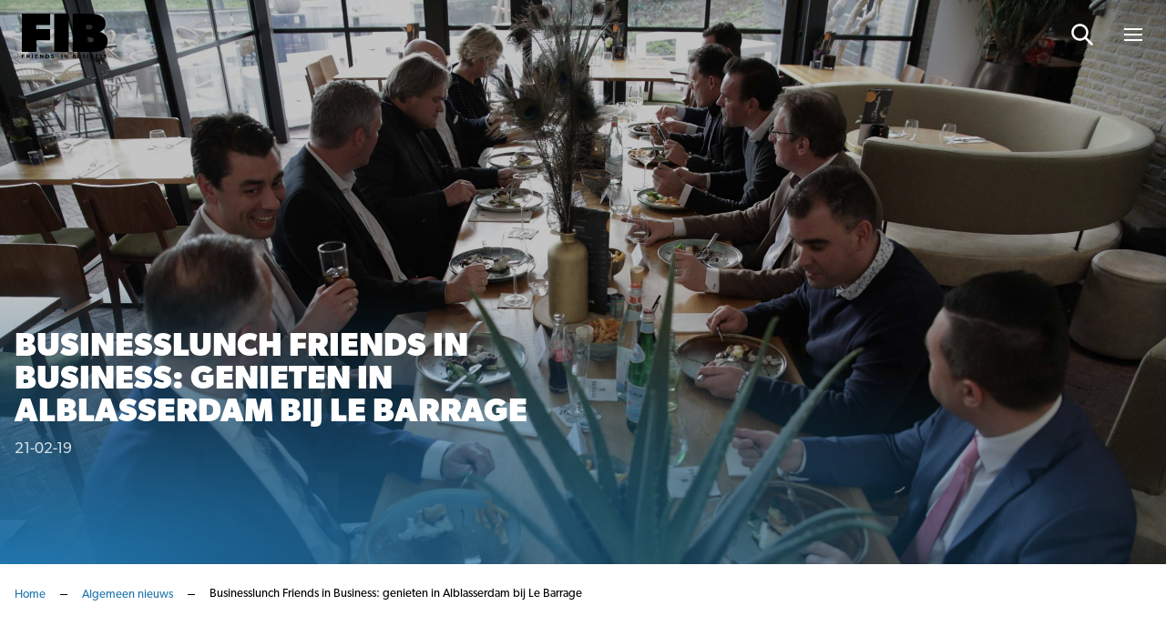

--- FILE ---
content_type: text/html; charset=UTF-8
request_url: https://www.friendsinbusiness.nl/algemeen-nieuws/businesslunch-friends-in-business-genieten-in-alblasserdam-bij-le-barrage/
body_size: 15988
content:
<!doctype html>

<html lang="nl-NL">
<head>

    <!-- Google Tag Manager -->
    <script data-cookieconsent="ignore">(function(w,d,s,l,i){w[l]=w[l]||[];w[l].push({'gtm.start':
					new Date().getTime(),event:'gtm.js'});var f=d.getElementsByTagName(s)[0],
				j=d.createElement(s),dl=l!='dataLayer'?'&l='+l:'';j.async=true;j.src=
				'https://www.googletagmanager.com/gtm.js?id='+i+dl;f.parentNode.insertBefore(j,f);
			})(window,document,'script','dataLayer','GTM-549QTS');</script>
    <!-- End Google Tag Manager -->

    
    <meta http-equiv="X-UA-Compatible" content="IE=edge" />
    <meta charset="UTF-8" />
    <meta name="viewport" content="width=device-width, initial-scale=1.0, maximum-scale=1.0, user-scalable=no">
    <title>Businesslunch Friends in Business: genieten in Alblasserdam bij Le Barrage - Friends In Business</title>

	<link rel="stylesheet" href="//use.typekit.net/lcm0pdk.css">

    
    <meta name='robots' content='index, follow, max-image-preview:large, max-snippet:-1, max-video-preview:-1' />

	<!-- This site is optimized with the Yoast SEO plugin v26.7 - https://yoast.com/wordpress/plugins/seo/ -->
	<link rel="canonical" href="https://www.friendsinbusiness.nl/algemeen-nieuws/businesslunch-friends-in-business-genieten-in-alblasserdam-bij-le-barrage/" />
	<meta property="og:locale" content="nl_NL" />
	<meta property="og:type" content="article" />
	<meta property="og:title" content="Businesslunch Friends in Business: genieten in Alblasserdam bij Le Barrage - Friends In Business" />
	<meta property="og:description" content="Friends in Business organiseert ook in 2019 weer regelmatig een businesslunch. De eerste van dit jaar was een bijzondere, in Alblasserdam bij Le Barrage. ‘Wij zijn op 11 januari 2018 geopend. Dit is een voormalig Rabobankpand, het heeft een tijdje leeg gestaan. Ik zag er een mooie horecalocatie in, dus hebben we het omgebouwd tot [&hellip;]" />
	<meta property="og:url" content="https://www.friendsinbusiness.nl/algemeen-nieuws/businesslunch-friends-in-business-genieten-in-alblasserdam-bij-le-barrage/" />
	<meta property="og:site_name" content="Friends In Business" />
	<meta property="article:published_time" content="2019-02-20T22:00:00+00:00" />
	<meta property="og:image" content="https://www.friendsinbusiness.nl/wp-content/uploads/2021/09/FIBlunch2002-scaled.jpg" />
	<meta property="og:image:width" content="2560" />
	<meta property="og:image:height" content="1707" />
	<meta property="og:image:type" content="image/jpeg" />
	<meta name="author" content="supportbmade" />
	<meta name="twitter:card" content="summary_large_image" />
	<meta name="twitter:label1" content="Geschreven door" />
	<meta name="twitter:data1" content="supportbmade" />
	<meta name="twitter:label2" content="Geschatte leestijd" />
	<meta name="twitter:data2" content="1 minuut" />
	<script type="application/ld+json" class="yoast-schema-graph">{"@context":"https://schema.org","@graph":[{"@type":"Article","@id":"https://www.friendsinbusiness.nl/algemeen-nieuws/businesslunch-friends-in-business-genieten-in-alblasserdam-bij-le-barrage/#article","isPartOf":{"@id":"https://www.friendsinbusiness.nl/algemeen-nieuws/businesslunch-friends-in-business-genieten-in-alblasserdam-bij-le-barrage/"},"author":{"name":"supportbmade","@id":"https://www.friendsinbusiness.nl/#/schema/person/c6ad8c43d167c5643474f8d65f433e0a"},"headline":"Businesslunch Friends in Business: genieten in Alblasserdam bij Le Barrage","datePublished":"2019-02-20T22:00:00+00:00","mainEntityOfPage":{"@id":"https://www.friendsinbusiness.nl/algemeen-nieuws/businesslunch-friends-in-business-genieten-in-alblasserdam-bij-le-barrage/"},"wordCount":272,"image":{"@id":"https://www.friendsinbusiness.nl/algemeen-nieuws/businesslunch-friends-in-business-genieten-in-alblasserdam-bij-le-barrage/#primaryimage"},"thumbnailUrl":"https://www.friendsinbusiness.nl/wp-content/uploads/2021/09/FIBlunch2002-scaled.jpg","articleSection":["Algemeen nieuws"],"inLanguage":"nl-NL"},{"@type":"WebPage","@id":"https://www.friendsinbusiness.nl/algemeen-nieuws/businesslunch-friends-in-business-genieten-in-alblasserdam-bij-le-barrage/","url":"https://www.friendsinbusiness.nl/algemeen-nieuws/businesslunch-friends-in-business-genieten-in-alblasserdam-bij-le-barrage/","name":"Businesslunch Friends in Business: genieten in Alblasserdam bij Le Barrage - Friends In Business","isPartOf":{"@id":"https://www.friendsinbusiness.nl/#website"},"primaryImageOfPage":{"@id":"https://www.friendsinbusiness.nl/algemeen-nieuws/businesslunch-friends-in-business-genieten-in-alblasserdam-bij-le-barrage/#primaryimage"},"image":{"@id":"https://www.friendsinbusiness.nl/algemeen-nieuws/businesslunch-friends-in-business-genieten-in-alblasserdam-bij-le-barrage/#primaryimage"},"thumbnailUrl":"https://www.friendsinbusiness.nl/wp-content/uploads/2021/09/FIBlunch2002-scaled.jpg","datePublished":"2019-02-20T22:00:00+00:00","author":{"@id":"https://www.friendsinbusiness.nl/#/schema/person/c6ad8c43d167c5643474f8d65f433e0a"},"breadcrumb":{"@id":"https://www.friendsinbusiness.nl/algemeen-nieuws/businesslunch-friends-in-business-genieten-in-alblasserdam-bij-le-barrage/#breadcrumb"},"inLanguage":"nl-NL","potentialAction":[{"@type":"ReadAction","target":["https://www.friendsinbusiness.nl/algemeen-nieuws/businesslunch-friends-in-business-genieten-in-alblasserdam-bij-le-barrage/"]}]},{"@type":"ImageObject","inLanguage":"nl-NL","@id":"https://www.friendsinbusiness.nl/algemeen-nieuws/businesslunch-friends-in-business-genieten-in-alblasserdam-bij-le-barrage/#primaryimage","url":"https://www.friendsinbusiness.nl/wp-content/uploads/2021/09/FIBlunch2002-scaled.jpg","contentUrl":"https://www.friendsinbusiness.nl/wp-content/uploads/2021/09/FIBlunch2002-scaled.jpg","width":2560,"height":1707},{"@type":"BreadcrumbList","@id":"https://www.friendsinbusiness.nl/algemeen-nieuws/businesslunch-friends-in-business-genieten-in-alblasserdam-bij-le-barrage/#breadcrumb","itemListElement":[{"@type":"ListItem","position":1,"name":"Home","item":"https://www.friendsinbusiness.nl/"},{"@type":"ListItem","position":2,"name":"Algemeen nieuws","item":"https://www.friendsinbusiness.nl/algemeen-nieuws/"},{"@type":"ListItem","position":3,"name":"Businesslunch Friends in Business: genieten in Alblasserdam bij Le Barrage"}]},{"@type":"WebSite","@id":"https://www.friendsinbusiness.nl/#website","url":"https://www.friendsinbusiness.nl/","name":"Friends In Business","description":"","potentialAction":[{"@type":"SearchAction","target":{"@type":"EntryPoint","urlTemplate":"https://www.friendsinbusiness.nl/?s={search_term_string}"},"query-input":{"@type":"PropertyValueSpecification","valueRequired":true,"valueName":"search_term_string"}}],"inLanguage":"nl-NL"},{"@type":"Person","@id":"https://www.friendsinbusiness.nl/#/schema/person/c6ad8c43d167c5643474f8d65f433e0a","name":"supportbmade","sameAs":["https://www.friendsinbusiness.nl.eyal.bmade.it"]}]}</script>
	<!-- / Yoast SEO plugin. -->


<link rel='dns-prefetch' href='//js-eu1.hs-scripts.com' />
<style id='wp-img-auto-sizes-contain-inline-css' type='text/css'>
img:is([sizes=auto i],[sizes^="auto," i]){contain-intrinsic-size:3000px 1500px}
/*# sourceURL=wp-img-auto-sizes-contain-inline-css */
</style>
<style id='wp-block-paragraph-inline-css' type='text/css'>
.is-small-text{font-size:.875em}.is-regular-text{font-size:1em}.is-large-text{font-size:2.25em}.is-larger-text{font-size:3em}.has-drop-cap:not(:focus):first-letter{float:left;font-size:8.4em;font-style:normal;font-weight:100;line-height:.68;margin:.05em .1em 0 0;text-transform:uppercase}body.rtl .has-drop-cap:not(:focus):first-letter{float:none;margin-left:.1em}p.has-drop-cap.has-background{overflow:hidden}:root :where(p.has-background){padding:1.25em 2.375em}:where(p.has-text-color:not(.has-link-color)) a{color:inherit}p.has-text-align-left[style*="writing-mode:vertical-lr"],p.has-text-align-right[style*="writing-mode:vertical-rl"]{rotate:180deg}
.is-style-intro-text, .editor-styles-wrapper .is-style-intro-text { font-size: 20px; line-height: 32px; }
/*# sourceURL=wp-block-paragraph-inline-css */
</style>
<style id='classic-theme-styles-inline-css' type='text/css'>
/*! This file is auto-generated */
.wp-block-button__link{color:#fff;background-color:#32373c;border-radius:9999px;box-shadow:none;text-decoration:none;padding:calc(.667em + 2px) calc(1.333em + 2px);font-size:1.125em}.wp-block-file__button{background:#32373c;color:#fff;text-decoration:none}
/*# sourceURL=/wp-includes/css/classic-themes.min.css */
</style>
<link rel='stylesheet' id='main-css' href='https://www.friendsinbusiness.nl/wp-content/themes/bmade/dist/css/bmade.main.css?ver=1736951420' type='text/css' media='all' />
			<!-- DO NOT COPY THIS SNIPPET! Start of Page Analytics Tracking for HubSpot WordPress plugin v11.3.33-->
			<script class="hsq-set-content-id" data-content-id="blog-post">
				var _hsq = _hsq || [];
				_hsq.push(["setContentType", "blog-post"]);
			</script>
			<!-- DO NOT COPY THIS SNIPPET! End of Page Analytics Tracking for HubSpot WordPress plugin -->
			<link rel="icon" href="https://www.friendsinbusiness.nl/wp-content/uploads/2021/08/favicon.ico" sizes="32x32" />
<link rel="icon" href="https://www.friendsinbusiness.nl/wp-content/uploads/2021/08/favicon.ico" sizes="192x192" />
<link rel="apple-touch-icon" href="https://www.friendsinbusiness.nl/wp-content/uploads/2021/08/favicon.ico" />
<meta name="msapplication-TileImage" content="https://www.friendsinbusiness.nl/wp-content/uploads/2021/08/favicon.ico" />


    <script type="text/javascript" data-cookieconsent="ignore">
        window['bmade'] = {
            'wp_rest_nonce': 'a4bb1a29ce'
        };
    </script>

    
    
    

<style id='global-styles-inline-css' type='text/css'>
:root{--wp--preset--aspect-ratio--square: 1;--wp--preset--aspect-ratio--4-3: 4/3;--wp--preset--aspect-ratio--3-4: 3/4;--wp--preset--aspect-ratio--3-2: 3/2;--wp--preset--aspect-ratio--2-3: 2/3;--wp--preset--aspect-ratio--16-9: 16/9;--wp--preset--aspect-ratio--9-16: 9/16;--wp--preset--color--black: #000000;--wp--preset--color--cyan-bluish-gray: #abb8c3;--wp--preset--color--white: #ffffff;--wp--preset--color--pale-pink: #f78da7;--wp--preset--color--vivid-red: #cf2e2e;--wp--preset--color--luminous-vivid-orange: #ff6900;--wp--preset--color--luminous-vivid-amber: #fcb900;--wp--preset--color--light-green-cyan: #7bdcb5;--wp--preset--color--vivid-green-cyan: #00d084;--wp--preset--color--pale-cyan-blue: #8ed1fc;--wp--preset--color--vivid-cyan-blue: #0693e3;--wp--preset--color--vivid-purple: #9b51e0;--wp--preset--gradient--vivid-cyan-blue-to-vivid-purple: linear-gradient(135deg,rgb(6,147,227) 0%,rgb(155,81,224) 100%);--wp--preset--gradient--light-green-cyan-to-vivid-green-cyan: linear-gradient(135deg,rgb(122,220,180) 0%,rgb(0,208,130) 100%);--wp--preset--gradient--luminous-vivid-amber-to-luminous-vivid-orange: linear-gradient(135deg,rgb(252,185,0) 0%,rgb(255,105,0) 100%);--wp--preset--gradient--luminous-vivid-orange-to-vivid-red: linear-gradient(135deg,rgb(255,105,0) 0%,rgb(207,46,46) 100%);--wp--preset--gradient--very-light-gray-to-cyan-bluish-gray: linear-gradient(135deg,rgb(238,238,238) 0%,rgb(169,184,195) 100%);--wp--preset--gradient--cool-to-warm-spectrum: linear-gradient(135deg,rgb(74,234,220) 0%,rgb(151,120,209) 20%,rgb(207,42,186) 40%,rgb(238,44,130) 60%,rgb(251,105,98) 80%,rgb(254,248,76) 100%);--wp--preset--gradient--blush-light-purple: linear-gradient(135deg,rgb(255,206,236) 0%,rgb(152,150,240) 100%);--wp--preset--gradient--blush-bordeaux: linear-gradient(135deg,rgb(254,205,165) 0%,rgb(254,45,45) 50%,rgb(107,0,62) 100%);--wp--preset--gradient--luminous-dusk: linear-gradient(135deg,rgb(255,203,112) 0%,rgb(199,81,192) 50%,rgb(65,88,208) 100%);--wp--preset--gradient--pale-ocean: linear-gradient(135deg,rgb(255,245,203) 0%,rgb(182,227,212) 50%,rgb(51,167,181) 100%);--wp--preset--gradient--electric-grass: linear-gradient(135deg,rgb(202,248,128) 0%,rgb(113,206,126) 100%);--wp--preset--gradient--midnight: linear-gradient(135deg,rgb(2,3,129) 0%,rgb(40,116,252) 100%);--wp--preset--font-size--small: 13px;--wp--preset--font-size--medium: 20px;--wp--preset--font-size--large: 36px;--wp--preset--font-size--x-large: 42px;--wp--preset--spacing--20: 0.44rem;--wp--preset--spacing--30: 0.67rem;--wp--preset--spacing--40: 1rem;--wp--preset--spacing--50: 1.5rem;--wp--preset--spacing--60: 2.25rem;--wp--preset--spacing--70: 3.38rem;--wp--preset--spacing--80: 5.06rem;--wp--preset--shadow--natural: 6px 6px 9px rgba(0, 0, 0, 0.2);--wp--preset--shadow--deep: 12px 12px 50px rgba(0, 0, 0, 0.4);--wp--preset--shadow--sharp: 6px 6px 0px rgba(0, 0, 0, 0.2);--wp--preset--shadow--outlined: 6px 6px 0px -3px rgb(255, 255, 255), 6px 6px rgb(0, 0, 0);--wp--preset--shadow--crisp: 6px 6px 0px rgb(0, 0, 0);}:where(.is-layout-flex){gap: 0.5em;}:where(.is-layout-grid){gap: 0.5em;}body .is-layout-flex{display: flex;}.is-layout-flex{flex-wrap: wrap;align-items: center;}.is-layout-flex > :is(*, div){margin: 0;}body .is-layout-grid{display: grid;}.is-layout-grid > :is(*, div){margin: 0;}:where(.wp-block-columns.is-layout-flex){gap: 2em;}:where(.wp-block-columns.is-layout-grid){gap: 2em;}:where(.wp-block-post-template.is-layout-flex){gap: 1.25em;}:where(.wp-block-post-template.is-layout-grid){gap: 1.25em;}.has-black-color{color: var(--wp--preset--color--black) !important;}.has-cyan-bluish-gray-color{color: var(--wp--preset--color--cyan-bluish-gray) !important;}.has-white-color{color: var(--wp--preset--color--white) !important;}.has-pale-pink-color{color: var(--wp--preset--color--pale-pink) !important;}.has-vivid-red-color{color: var(--wp--preset--color--vivid-red) !important;}.has-luminous-vivid-orange-color{color: var(--wp--preset--color--luminous-vivid-orange) !important;}.has-luminous-vivid-amber-color{color: var(--wp--preset--color--luminous-vivid-amber) !important;}.has-light-green-cyan-color{color: var(--wp--preset--color--light-green-cyan) !important;}.has-vivid-green-cyan-color{color: var(--wp--preset--color--vivid-green-cyan) !important;}.has-pale-cyan-blue-color{color: var(--wp--preset--color--pale-cyan-blue) !important;}.has-vivid-cyan-blue-color{color: var(--wp--preset--color--vivid-cyan-blue) !important;}.has-vivid-purple-color{color: var(--wp--preset--color--vivid-purple) !important;}.has-black-background-color{background-color: var(--wp--preset--color--black) !important;}.has-cyan-bluish-gray-background-color{background-color: var(--wp--preset--color--cyan-bluish-gray) !important;}.has-white-background-color{background-color: var(--wp--preset--color--white) !important;}.has-pale-pink-background-color{background-color: var(--wp--preset--color--pale-pink) !important;}.has-vivid-red-background-color{background-color: var(--wp--preset--color--vivid-red) !important;}.has-luminous-vivid-orange-background-color{background-color: var(--wp--preset--color--luminous-vivid-orange) !important;}.has-luminous-vivid-amber-background-color{background-color: var(--wp--preset--color--luminous-vivid-amber) !important;}.has-light-green-cyan-background-color{background-color: var(--wp--preset--color--light-green-cyan) !important;}.has-vivid-green-cyan-background-color{background-color: var(--wp--preset--color--vivid-green-cyan) !important;}.has-pale-cyan-blue-background-color{background-color: var(--wp--preset--color--pale-cyan-blue) !important;}.has-vivid-cyan-blue-background-color{background-color: var(--wp--preset--color--vivid-cyan-blue) !important;}.has-vivid-purple-background-color{background-color: var(--wp--preset--color--vivid-purple) !important;}.has-black-border-color{border-color: var(--wp--preset--color--black) !important;}.has-cyan-bluish-gray-border-color{border-color: var(--wp--preset--color--cyan-bluish-gray) !important;}.has-white-border-color{border-color: var(--wp--preset--color--white) !important;}.has-pale-pink-border-color{border-color: var(--wp--preset--color--pale-pink) !important;}.has-vivid-red-border-color{border-color: var(--wp--preset--color--vivid-red) !important;}.has-luminous-vivid-orange-border-color{border-color: var(--wp--preset--color--luminous-vivid-orange) !important;}.has-luminous-vivid-amber-border-color{border-color: var(--wp--preset--color--luminous-vivid-amber) !important;}.has-light-green-cyan-border-color{border-color: var(--wp--preset--color--light-green-cyan) !important;}.has-vivid-green-cyan-border-color{border-color: var(--wp--preset--color--vivid-green-cyan) !important;}.has-pale-cyan-blue-border-color{border-color: var(--wp--preset--color--pale-cyan-blue) !important;}.has-vivid-cyan-blue-border-color{border-color: var(--wp--preset--color--vivid-cyan-blue) !important;}.has-vivid-purple-border-color{border-color: var(--wp--preset--color--vivid-purple) !important;}.has-vivid-cyan-blue-to-vivid-purple-gradient-background{background: var(--wp--preset--gradient--vivid-cyan-blue-to-vivid-purple) !important;}.has-light-green-cyan-to-vivid-green-cyan-gradient-background{background: var(--wp--preset--gradient--light-green-cyan-to-vivid-green-cyan) !important;}.has-luminous-vivid-amber-to-luminous-vivid-orange-gradient-background{background: var(--wp--preset--gradient--luminous-vivid-amber-to-luminous-vivid-orange) !important;}.has-luminous-vivid-orange-to-vivid-red-gradient-background{background: var(--wp--preset--gradient--luminous-vivid-orange-to-vivid-red) !important;}.has-very-light-gray-to-cyan-bluish-gray-gradient-background{background: var(--wp--preset--gradient--very-light-gray-to-cyan-bluish-gray) !important;}.has-cool-to-warm-spectrum-gradient-background{background: var(--wp--preset--gradient--cool-to-warm-spectrum) !important;}.has-blush-light-purple-gradient-background{background: var(--wp--preset--gradient--blush-light-purple) !important;}.has-blush-bordeaux-gradient-background{background: var(--wp--preset--gradient--blush-bordeaux) !important;}.has-luminous-dusk-gradient-background{background: var(--wp--preset--gradient--luminous-dusk) !important;}.has-pale-ocean-gradient-background{background: var(--wp--preset--gradient--pale-ocean) !important;}.has-electric-grass-gradient-background{background: var(--wp--preset--gradient--electric-grass) !important;}.has-midnight-gradient-background{background: var(--wp--preset--gradient--midnight) !important;}.has-small-font-size{font-size: var(--wp--preset--font-size--small) !important;}.has-medium-font-size{font-size: var(--wp--preset--font-size--medium) !important;}.has-large-font-size{font-size: var(--wp--preset--font-size--large) !important;}.has-x-large-font-size{font-size: var(--wp--preset--font-size--x-large) !important;}
/*# sourceURL=global-styles-inline-css */
</style>
</head>
<body class="wp-singular post-template-default single single-post postid-7958 single-format-standard wp-theme-bmade">

    <script type="text/javascript" data-cookieconsent="ignore">
    window['bmade']['header'] = [];
</script>



<header id="header" class="header"
        :class="{ 'header--scrolled': scrolled, 'header--expanded': menuExpanded }">
    <div class="header__inner">
        <div class="container">
            <div class="row justify-content-between align-items-center">
                <div class="col-auto">
                    <div class="header__logo-wrapper">
    <a class="header__logo" href="https://www.friendsinbusiness.nl">
                    <span class="header__logo-solo d-md-none">
                                    <img src="https://www.friendsinbusiness.nl/wp-content/uploads/2024/11/fib-logo-s.svg" alt="Logo" class="svg-logo">
                            </span>
            <span class="header__logo-slogan d-none d-md-block">
                                    <img src="https://www.friendsinbusiness.nl/wp-content/uploads/2024/11/fib-logo-s.svg" alt="Logo" class="svg-logo">
                            </span>
            </a>
</div>
                </div>
                <div class="col-auto justify-self-end align-self-center">
                                            <nav class="header__nav header__nav--has-c2a">
                            <ul class="header__list">
                                                                                                
                                                                    
                                    
                                    
                                                                                                            
                                    <li
        :class="{
            'header__list-item menu-item menu-item-type-custom menu-item-object-custom menu-item-home menu-item-29668' : true,
            'header__list-item--active-sub-menu': activeSubMenu === 1,
            'header__list-link--active': '',
                        'header__list-has-submenu': false
        }"

        >

    <a class="header__list-link header__list-link--1"
        href="https://www.friendsinbusiness.nl"
        >
         <span class="header__list-link-text">
              Home
         </span>

         
             </a>

    
</li>
                                                                    
                                    
                                    
                                                                                                            
                                    <li
        :class="{
            'header__list-item menu-item menu-item-type-post_type menu-item-object-page menu-item-29681' : true,
            'header__list-item--active-sub-menu': activeSubMenu === 2,
            'header__list-link--active': '',
                        'header__list-has-submenu': false
        }"

        >

    <a class="header__list-link header__list-link--2"
        href="https://www.friendsinbusiness.nl/nieuws/"
        >
         <span class="header__list-link-text">
              Nieuws
         </span>

         
             </a>

    
</li>
                                                                    
                                    
                                    
                                                                                                                                                                                        
                                    <li
        :class="{
            'header__list-item header__list-item__has-children menu-item menu-item-type-post_type menu-item-object-page menu-item-has-children menu-item-28941' : true,
            'header__list-item--active-sub-menu': activeSubMenu === 3,
            'header__list-link--active': '',
                        'header__list-has-submenu': true
        }"

        >

    <a class="header__list-link header__list-link--3"
        href="#"
        @click.prevent="openSubmenu('3', 'https://www.friendsinbusiness.nl/business-communication/', '')" >
         <span class="header__list-link-text">
              Business Communication
         </span>

                       <div class="header__list-link-icon">
                    <svg width="14" height="9" viewBox="0 0 14 9" fill="none" xmlns="http://www.w3.org/2000/svg">
<path d="M7.5625 0.945312C7.36719 0.75 7.09375 0.75 6.89844 0.945312L1.11719 6.64844C0.921875 6.84375 0.921875 7.15625 1.11719 7.3125L1.89844 8.09375C2.09375 8.28906 2.36719 8.28906 2.5625 8.09375L7.25 3.48438L11.8984 8.09375C12.0938 8.28906 12.4062 8.28906 12.5625 8.09375L13.3438 7.3125C13.5391 7.15625 13.5391 6.84375 13.3438 6.64844L7.5625 0.945312Z" fill="white"/>
</svg>

              </div>
         
             </a>

            <div class="header__sub-nav"
             :class="{ 'header__sub-nav--active': activeSubMenu === 3 }">
            <ul class="header__sub-list">
                <li class="header__sub-list-item">
                    <a class="header__sub-list-link"
                       href="https://www.friendsinbusiness.nl/business-communication/">
                        <span class="header__sub-list-link-label">
                            Business Communication
                        </span>
                    </a>
                </li>
                                    <li class="header__sub-list-item menu-item menu-item-type-taxonomy menu-item-object-category menu-item-28942">
                        <a class="header__sub-list-link"
                           href="https://www.friendsinbusiness.nl/ondernemerschap/">
                            <div @click.prevent="openSubmenu(1, 'https://www.friendsinbusiness.nl/business-communication/')"
                                 class="header__sub-list-link-icon">
                                <svg width="14" height="9" viewBox="0 0 14 9" fill="none" xmlns="http://www.w3.org/2000/svg">
<path d="M7.5625 0.945312C7.36719 0.75 7.09375 0.75 6.89844 0.945312L1.11719 6.64844C0.921875 6.84375 0.921875 7.15625 1.11719 7.3125L1.89844 8.09375C2.09375 8.28906 2.36719 8.28906 2.5625 8.09375L7.25 3.48438L11.8984 8.09375C12.0938 8.28906 12.4062 8.28906 12.5625 8.09375L13.3438 7.3125C13.5391 7.15625 13.5391 6.84375 13.3438 6.64844L7.5625 0.945312Z" fill="white"/>
</svg>

                            </div>
                            <span class="header__sub-list-link-label">
                                Ondernemerschap
                            </span>
                        </a>
                    </li>
                                    <li class="header__sub-list-item menu-item menu-item-type-taxonomy menu-item-object-category menu-item-28944">
                        <a class="header__sub-list-link"
                           href="https://www.friendsinbusiness.nl/financieel/">
                            <div @click.prevent="openSubmenu(2, 'https://www.friendsinbusiness.nl/business-communication/')"
                                 class="header__sub-list-link-icon">
                                <svg width="14" height="9" viewBox="0 0 14 9" fill="none" xmlns="http://www.w3.org/2000/svg">
<path d="M7.5625 0.945312C7.36719 0.75 7.09375 0.75 6.89844 0.945312L1.11719 6.64844C0.921875 6.84375 0.921875 7.15625 1.11719 7.3125L1.89844 8.09375C2.09375 8.28906 2.36719 8.28906 2.5625 8.09375L7.25 3.48438L11.8984 8.09375C12.0938 8.28906 12.4062 8.28906 12.5625 8.09375L13.3438 7.3125C13.5391 7.15625 13.5391 6.84375 13.3438 6.64844L7.5625 0.945312Z" fill="white"/>
</svg>

                            </div>
                            <span class="header__sub-list-link-label">
                                Financieel
                            </span>
                        </a>
                    </li>
                                    <li class="header__sub-list-item menu-item menu-item-type-taxonomy menu-item-object-category menu-item-28943">
                        <a class="header__sub-list-link"
                           href="https://www.friendsinbusiness.nl/mobiliteit-en-vervoer/">
                            <div @click.prevent="openSubmenu(3, 'https://www.friendsinbusiness.nl/business-communication/')"
                                 class="header__sub-list-link-icon">
                                <svg width="14" height="9" viewBox="0 0 14 9" fill="none" xmlns="http://www.w3.org/2000/svg">
<path d="M7.5625 0.945312C7.36719 0.75 7.09375 0.75 6.89844 0.945312L1.11719 6.64844C0.921875 6.84375 0.921875 7.15625 1.11719 7.3125L1.89844 8.09375C2.09375 8.28906 2.36719 8.28906 2.5625 8.09375L7.25 3.48438L11.8984 8.09375C12.0938 8.28906 12.4062 8.28906 12.5625 8.09375L13.3438 7.3125C13.5391 7.15625 13.5391 6.84375 13.3438 6.64844L7.5625 0.945312Z" fill="white"/>
</svg>

                            </div>
                            <span class="header__sub-list-link-label">
                                Mobiliteit
                            </span>
                        </a>
                    </li>
                                    <li class="header__sub-list-item menu-item menu-item-type-taxonomy menu-item-object-category menu-item-28945">
                        <a class="header__sub-list-link"
                           href="https://www.friendsinbusiness.nl/innovatie/">
                            <div @click.prevent="openSubmenu(4, 'https://www.friendsinbusiness.nl/business-communication/')"
                                 class="header__sub-list-link-icon">
                                <svg width="14" height="9" viewBox="0 0 14 9" fill="none" xmlns="http://www.w3.org/2000/svg">
<path d="M7.5625 0.945312C7.36719 0.75 7.09375 0.75 6.89844 0.945312L1.11719 6.64844C0.921875 6.84375 0.921875 7.15625 1.11719 7.3125L1.89844 8.09375C2.09375 8.28906 2.36719 8.28906 2.5625 8.09375L7.25 3.48438L11.8984 8.09375C12.0938 8.28906 12.4062 8.28906 12.5625 8.09375L13.3438 7.3125C13.5391 7.15625 13.5391 6.84375 13.3438 6.64844L7.5625 0.945312Z" fill="white"/>
</svg>

                            </div>
                            <span class="header__sub-list-link-label">
                                Innovatie
                            </span>
                        </a>
                    </li>
                                    <li class="header__sub-list-item menu-item menu-item-type-post_type menu-item-object-page menu-item-28946">
                        <a class="header__sub-list-link"
                           href="https://www.friendsinbusiness.nl/word-partner/">
                            <div @click.prevent="openSubmenu(5, 'https://www.friendsinbusiness.nl/business-communication/')"
                                 class="header__sub-list-link-icon">
                                <svg width="14" height="9" viewBox="0 0 14 9" fill="none" xmlns="http://www.w3.org/2000/svg">
<path d="M7.5625 0.945312C7.36719 0.75 7.09375 0.75 6.89844 0.945312L1.11719 6.64844C0.921875 6.84375 0.921875 7.15625 1.11719 7.3125L1.89844 8.09375C2.09375 8.28906 2.36719 8.28906 2.5625 8.09375L7.25 3.48438L11.8984 8.09375C12.0938 8.28906 12.4062 8.28906 12.5625 8.09375L13.3438 7.3125C13.5391 7.15625 13.5391 6.84375 13.3438 6.64844L7.5625 0.945312Z" fill="white"/>
</svg>

                            </div>
                            <span class="header__sub-list-link-label">
                                Word ook Friend
                            </span>
                        </a>
                    </li>
                            </ul>
        </div>
    
</li>
                                                                    
                                    
                                    
                                                                                                                                                                                        
                                    <li
        :class="{
            'header__list-item header__list-item__has-children menu-item menu-item-type-post_type menu-item-object-page menu-item-has-children menu-item-29036' : true,
            'header__list-item--active-sub-menu': activeSubMenu === 4,
            'header__list-link--active': '',
                        'header__list-has-submenu': true
        }"

        >

    <a class="header__list-link header__list-link--4"
        href="#"
        @click.prevent="openSubmenu('4', 'https://www.friendsinbusiness.nl/quality-search/', '')" >
         <span class="header__list-link-text">
              Quality Search
         </span>

                       <div class="header__list-link-icon">
                    <svg width="14" height="9" viewBox="0 0 14 9" fill="none" xmlns="http://www.w3.org/2000/svg">
<path d="M7.5625 0.945312C7.36719 0.75 7.09375 0.75 6.89844 0.945312L1.11719 6.64844C0.921875 6.84375 0.921875 7.15625 1.11719 7.3125L1.89844 8.09375C2.09375 8.28906 2.36719 8.28906 2.5625 8.09375L7.25 3.48438L11.8984 8.09375C12.0938 8.28906 12.4062 8.28906 12.5625 8.09375L13.3438 7.3125C13.5391 7.15625 13.5391 6.84375 13.3438 6.64844L7.5625 0.945312Z" fill="white"/>
</svg>

              </div>
         
             </a>

            <div class="header__sub-nav"
             :class="{ 'header__sub-nav--active': activeSubMenu === 4 }">
            <ul class="header__sub-list">
                <li class="header__sub-list-item">
                    <a class="header__sub-list-link"
                       href="https://www.friendsinbusiness.nl/quality-search/">
                        <span class="header__sub-list-link-label">
                            Quality Search
                        </span>
                    </a>
                </li>
                                    <li class="header__sub-list-item menu-item menu-item-type-post_type menu-item-object-page menu-item-29038">
                        <a class="header__sub-list-link"
                           href="https://www.friendsinbusiness.nl/vacatures/">
                            <div @click.prevent="openSubmenu(1, 'https://www.friendsinbusiness.nl/quality-search/')"
                                 class="header__sub-list-link-icon">
                                <svg width="14" height="9" viewBox="0 0 14 9" fill="none" xmlns="http://www.w3.org/2000/svg">
<path d="M7.5625 0.945312C7.36719 0.75 7.09375 0.75 6.89844 0.945312L1.11719 6.64844C0.921875 6.84375 0.921875 7.15625 1.11719 7.3125L1.89844 8.09375C2.09375 8.28906 2.36719 8.28906 2.5625 8.09375L7.25 3.48438L11.8984 8.09375C12.0938 8.28906 12.4062 8.28906 12.5625 8.09375L13.3438 7.3125C13.5391 7.15625 13.5391 6.84375 13.3438 6.64844L7.5625 0.945312Z" fill="white"/>
</svg>

                            </div>
                            <span class="header__sub-list-link-label">
                                Vacatures
                            </span>
                        </a>
                    </li>
                                    <li class="header__sub-list-item menu-item menu-item-type-post_type menu-item-object-page menu-item-29037">
                        <a class="header__sub-list-link"
                           href="https://www.friendsinbusiness.nl/kandidaten/">
                            <div @click.prevent="openSubmenu(2, 'https://www.friendsinbusiness.nl/quality-search/')"
                                 class="header__sub-list-link-icon">
                                <svg width="14" height="9" viewBox="0 0 14 9" fill="none" xmlns="http://www.w3.org/2000/svg">
<path d="M7.5625 0.945312C7.36719 0.75 7.09375 0.75 6.89844 0.945312L1.11719 6.64844C0.921875 6.84375 0.921875 7.15625 1.11719 7.3125L1.89844 8.09375C2.09375 8.28906 2.36719 8.28906 2.5625 8.09375L7.25 3.48438L11.8984 8.09375C12.0938 8.28906 12.4062 8.28906 12.5625 8.09375L13.3438 7.3125C13.5391 7.15625 13.5391 6.84375 13.3438 6.64844L7.5625 0.945312Z" fill="white"/>
</svg>

                            </div>
                            <span class="header__sub-list-link-label">
                                Kandidaten
                            </span>
                        </a>
                    </li>
                                    <li class="header__sub-list-item menu-item menu-item-type-post_type menu-item-object-page menu-item-29051">
                        <a class="header__sub-list-link"
                           href="https://www.friendsinbusiness.nl/contact/">
                            <div @click.prevent="openSubmenu(3, 'https://www.friendsinbusiness.nl/quality-search/')"
                                 class="header__sub-list-link-icon">
                                <svg width="14" height="9" viewBox="0 0 14 9" fill="none" xmlns="http://www.w3.org/2000/svg">
<path d="M7.5625 0.945312C7.36719 0.75 7.09375 0.75 6.89844 0.945312L1.11719 6.64844C0.921875 6.84375 0.921875 7.15625 1.11719 7.3125L1.89844 8.09375C2.09375 8.28906 2.36719 8.28906 2.5625 8.09375L7.25 3.48438L11.8984 8.09375C12.0938 8.28906 12.4062 8.28906 12.5625 8.09375L13.3438 7.3125C13.5391 7.15625 13.5391 6.84375 13.3438 6.64844L7.5625 0.945312Z" fill="white"/>
</svg>

                            </div>
                            <span class="header__sub-list-link-label">
                                Contact
                            </span>
                        </a>
                    </li>
                            </ul>
        </div>
    
</li>
                                                                    
                                    
                                    
                                                                                                                                                                                        
                                    <li
        :class="{
            'header__list-item header__list-item__has-children menu-item menu-item-type-post_type menu-item-object-page menu-item-has-children menu-item-28939' : true,
            'header__list-item--active-sub-menu': activeSubMenu === 5,
            'header__list-link--active': '',
                        'header__list-has-submenu': true
        }"

        >

    <a class="header__list-link header__list-link--5"
        href="#"
        @click.prevent="openSubmenu('5', 'https://www.friendsinbusiness.nl/over-fib/', '')" >
         <span class="header__list-link-text">
              Over FIB
         </span>

                       <div class="header__list-link-icon">
                    <svg width="14" height="9" viewBox="0 0 14 9" fill="none" xmlns="http://www.w3.org/2000/svg">
<path d="M7.5625 0.945312C7.36719 0.75 7.09375 0.75 6.89844 0.945312L1.11719 6.64844C0.921875 6.84375 0.921875 7.15625 1.11719 7.3125L1.89844 8.09375C2.09375 8.28906 2.36719 8.28906 2.5625 8.09375L7.25 3.48438L11.8984 8.09375C12.0938 8.28906 12.4062 8.28906 12.5625 8.09375L13.3438 7.3125C13.5391 7.15625 13.5391 6.84375 13.3438 6.64844L7.5625 0.945312Z" fill="white"/>
</svg>

              </div>
         
             </a>

            <div class="header__sub-nav"
             :class="{ 'header__sub-nav--active': activeSubMenu === 5 }">
            <ul class="header__sub-list">
                <li class="header__sub-list-item">
                    <a class="header__sub-list-link"
                       href="https://www.friendsinbusiness.nl/over-fib/">
                        <span class="header__sub-list-link-label">
                            Over FIB
                        </span>
                    </a>
                </li>
                                    <li class="header__sub-list-item menu-item menu-item-type-post_type menu-item-object-page menu-item-29342">
                        <a class="header__sub-list-link"
                           href="https://www.friendsinbusiness.nl/young-friends-in-businesss/">
                            <div @click.prevent="openSubmenu(1, 'https://www.friendsinbusiness.nl/over-fib/')"
                                 class="header__sub-list-link-icon">
                                <svg width="14" height="9" viewBox="0 0 14 9" fill="none" xmlns="http://www.w3.org/2000/svg">
<path d="M7.5625 0.945312C7.36719 0.75 7.09375 0.75 6.89844 0.945312L1.11719 6.64844C0.921875 6.84375 0.921875 7.15625 1.11719 7.3125L1.89844 8.09375C2.09375 8.28906 2.36719 8.28906 2.5625 8.09375L7.25 3.48438L11.8984 8.09375C12.0938 8.28906 12.4062 8.28906 12.5625 8.09375L13.3438 7.3125C13.5391 7.15625 13.5391 6.84375 13.3438 6.64844L7.5625 0.945312Z" fill="white"/>
</svg>

                            </div>
                            <span class="header__sub-list-link-label">
                                Young friends in businesss
                            </span>
                        </a>
                    </li>
                                    <li class="header__sub-list-item menu-item menu-item-type-post_type menu-item-object-page menu-item-29343">
                        <a class="header__sub-list-link"
                           href="https://www.friendsinbusiness.nl/friends/">
                            <div @click.prevent="openSubmenu(2, 'https://www.friendsinbusiness.nl/over-fib/')"
                                 class="header__sub-list-link-icon">
                                <svg width="14" height="9" viewBox="0 0 14 9" fill="none" xmlns="http://www.w3.org/2000/svg">
<path d="M7.5625 0.945312C7.36719 0.75 7.09375 0.75 6.89844 0.945312L1.11719 6.64844C0.921875 6.84375 0.921875 7.15625 1.11719 7.3125L1.89844 8.09375C2.09375 8.28906 2.36719 8.28906 2.5625 8.09375L7.25 3.48438L11.8984 8.09375C12.0938 8.28906 12.4062 8.28906 12.5625 8.09375L13.3438 7.3125C13.5391 7.15625 13.5391 6.84375 13.3438 6.64844L7.5625 0.945312Z" fill="white"/>
</svg>

                            </div>
                            <span class="header__sub-list-link-label">
                                Friends
                            </span>
                        </a>
                    </li>
                                    <li class="header__sub-list-item menu-item menu-item-type-post_type menu-item-object-page menu-item-30200">
                        <a class="header__sub-list-link"
                           href="https://www.friendsinbusiness.nl/team/">
                            <div @click.prevent="openSubmenu(3, 'https://www.friendsinbusiness.nl/over-fib/')"
                                 class="header__sub-list-link-icon">
                                <svg width="14" height="9" viewBox="0 0 14 9" fill="none" xmlns="http://www.w3.org/2000/svg">
<path d="M7.5625 0.945312C7.36719 0.75 7.09375 0.75 6.89844 0.945312L1.11719 6.64844C0.921875 6.84375 0.921875 7.15625 1.11719 7.3125L1.89844 8.09375C2.09375 8.28906 2.36719 8.28906 2.5625 8.09375L7.25 3.48438L11.8984 8.09375C12.0938 8.28906 12.4062 8.28906 12.5625 8.09375L13.3438 7.3125C13.5391 7.15625 13.5391 6.84375 13.3438 6.64844L7.5625 0.945312Z" fill="white"/>
</svg>

                            </div>
                            <span class="header__sub-list-link-label">
                                Team
                            </span>
                        </a>
                    </li>
                            </ul>
        </div>
    
</li>
                                                                    
                                    
                                    
                                                                                                            
                                    <li
        :class="{
            'header__list-item menu-item menu-item-type-post_type menu-item-object-page menu-item-333' : true,
            'header__list-item--active-sub-menu': activeSubMenu === 6,
            'header__list-link--active': '',
                        'header__list-has-submenu': false
        }"

        >

    <a class="header__list-link header__list-link--6"
        href="https://www.friendsinbusiness.nl/events/"
        >
         <span class="header__list-link-text">
              Events
         </span>

         
             </a>

    
</li>
                                                                    
                                    
                                    
                                                                                                            
                                    <li
        :class="{
            'header__list-item menu-item menu-item-type-post_type menu-item-object-page menu-item-30798' : true,
            'header__list-item--active-sub-menu': activeSubMenu === 7,
            'header__list-link--active': '',
                        'header__list-has-submenu': false
        }"

        >

    <a class="header__list-link header__list-link--7"
        href="https://www.friendsinbusiness.nl/videos-2/"
        >
         <span class="header__list-link-text">
              Video’s
         </span>

         
             </a>

    
</li>
                                
                                                            
                                
<li class="header__list-search-item"
    :class="{ 'header__list-search-item--active' : menuExpanded }">
    <div class="header__list-search-item-icon d-none d-lg-flex"
         @click.prevent="menuExpanded = !menuExpanded">
        <div class="header__list-search-item-search-icon">
            <svg width="24" height="24" viewBox="0 0 24 24" fill="none"
                 xmlns="http://www.w3.org/2000/svg">
                <path d="M23.384 21.619L16.855 15.09C18.2801 13.2167 18.9405 10.8719 18.7024 8.53016C18.4644 6.18841 17.3457 4.0245 15.5728 2.47621C13.7999 0.927921 11.5051 0.110859 9.15258 0.190325C6.8001 0.269792 4.56563 1.23985 2.90123 2.90425C1.23683 4.56865 0.266771 6.80312 0.187304 9.1556C0.107838 11.5081 0.9249 13.8029 2.47319 15.5758C4.02147 17.3488 6.18539 18.4674 8.52714 18.7054C10.8689 18.9435 13.2136 18.2831 15.087 16.858L21.616 23.387C21.8525 23.6177 22.1697 23.7468 22.5 23.7468C22.8303 23.7468 23.1475 23.6177 23.384 23.387C23.6182 23.1525 23.7498 22.8345 23.7498 22.503C23.7498 22.1715 23.6182 21.8536 23.384 21.619ZM2.75 9.50002C2.75 8.165 3.14588 6.85995 3.88758 5.74992C4.62928 4.63989 5.68349 3.77473 6.91689 3.26383C8.15029 2.75294 9.50749 2.61927 10.8169 2.87972C12.1262 3.14017 13.329 3.78305 14.273 4.72705C15.217 5.67106 15.8598 6.87379 16.1203 8.18316C16.3808 9.49253 16.2471 10.8497 15.7362 12.0831C15.2253 13.3165 14.3601 14.3707 13.2501 15.1124C12.1401 15.8541 10.835 16.25 9.5 16.25C7.71044 16.2479 5.99478 15.5361 4.72937 14.2707C3.46396 13.0052 2.75212 11.2896 2.75 9.50002Z"
                      fill="#fff"/>
            </svg>
        </div>
        <div class="header__list-search-item-close-icon d-none d-lg-block"
             @click.prevent="menuExpanded = !menuExpanded">
            <div class="header__hamburger hamburger hamburger--squeeze is-active"
                 @click.prevent="menuExpanded = !menuExpanded">
                <div class="hamburger-box">
                    <div class="hamburger-inner"></div>
                </div>
            </div>
        </div>
    </div>
    <form class="header__search-form" action="/" method="get"
          :class="{ 'header__search-form--active' : menuExpanded }" ref="searchForm">
        <div class="header__search-inner">
            <input class="header__search-field" ref="headerSearchField"
                   placeholder="Zoeken..." type="search"
                   value="" name="s"/>
        </div>
    </form>
</li>                                    <li class="header__list-item header__list-item--last  ">
        <a class="button button-black button--100-w header__button"
           target=""
           href="https://www.friendsinbusiness.nl/word-partner/">
            Word Friend
        </a>
    </li>
                            </ul>
                        </nav>
                    
                    

<div class="header__right-side">
    <div class="d-xl-none header__search" @click.prevent="openSearch()">
        <div class="header__search-icon">
            <svg width="24" height="24" viewBox="0 0 24 24" fill="none"
                 xmlns="http://www.w3.org/2000/svg">
                <path d="M23.384 21.619L16.855 15.09C18.2801 13.2167 18.9405 10.8719 18.7024 8.53016C18.4644 6.18841 17.3457 4.0245 15.5728 2.47621C13.7999 0.927921 11.5051 0.110859 9.15258 0.190325C6.8001 0.269792 4.56563 1.23985 2.90123 2.90425C1.23683 4.56865 0.266771 6.80312 0.187304 9.1556C0.107838 11.5081 0.9249 13.8029 2.47319 15.5758C4.02147 17.3488 6.18539 18.4674 8.52714 18.7054C10.8689 18.9435 13.2136 18.2831 15.087 16.858L21.616 23.387C21.8525 23.6177 22.1697 23.7468 22.5 23.7468C22.8303 23.7468 23.1475 23.6177 23.384 23.387C23.6182 23.1525 23.7498 22.8345 23.7498 22.503C23.7498 22.1715 23.6182 21.8536 23.384 21.619ZM2.75 9.50002C2.75 8.165 3.14588 6.85995 3.88758 5.74992C4.62928 4.63989 5.68349 3.77473 6.91689 3.26383C8.15029 2.75294 9.50749 2.61927 10.8169 2.87972C12.1262 3.14017 13.329 3.78305 14.273 4.72705C15.217 5.67106 15.8598 6.87379 16.1203 8.18316C16.3808 9.49253 16.2471 10.8497 15.7362 12.0831C15.2253 13.3165 14.3601 14.3707 13.2501 15.1124C12.1401 15.8541 10.835 16.25 9.5 16.25C7.71044 16.2479 5.99478 15.5361 4.72937 14.2707C3.46396 13.0052 2.75212 11.2896 2.75 9.50002Z"
                      fill="#fff"/>
            </svg>
        </div>
    </div>

    <div class="d-xl-none header__hamburger hamburger hamburger--squeeze"
         :class="{ 'is-active': menuExpanded }" @click.prevent="menuExpanded = !menuExpanded">
        <div class="hamburger-box">
            <div class="hamburger-inner"></div>
        </div>
    </div>
</div>                </div>
            </div>
        </div>
    </div>
</header>
<main class="main main--white-background">
    
                
    

	<div class="hero-outer">
	<transition appear appear-class="hero--appear-class" appear-to-class="hero--appear-to-class" appear-active-class="hero--appear-active-class">
		<section class="hero hero-y--  hero-x-- " style="background-image: url(https://www.friendsinbusiness.nl/wp-content/uploads/2021/09/FIBlunch2002-scaled.jpg)">
			
			<link rel="stylesheet" href="https://www.friendsinbusiness.nl/wp-content/themes/bmade/dist/css/bmade.hero.css?ver=1736951420" type="text/css" media="all">

			<div class="hero__inner ">
				<div class="hero__content ">
					<div class="container">
						<div class="row ">
							<div class="col-24 col-lg-13">

								
								
								
																	<h1 class="hero__title ">Businesslunch Friends in Business: genieten in Alblasserdam bij Le Barrage</h1>
								
								
																	<p class="hero__text">21-02-19</p>
								
															</div>
						</div>
					</div>
				</div>
			</div>
		</section>
	</transition>
</div>

    <link rel="stylesheet" href="https://www.friendsinbusiness.nl/wp-content/themes/bmade/dist/css/bmade.breadcrumb.css?ver=1736951420" type="text/css" media="all">

<section class="section-breadcrumb">
    <div class="container">
        <div class="row">
            <div class="col">
                <div class="breadcrumb-wrapper"><span><span><a href="https://www.friendsinbusiness.nl/">Home</a></span> <span class="breadcrumb--seperator"></span> <span><a href="https://www.friendsinbusiness.nl/algemeen-nieuws/">Algemeen nieuws</a></span> <span class="breadcrumb--seperator"></span> <span class="breadcrumb_last" aria-current="page">Businesslunch Friends in Business: genieten in Alblasserdam bij Le Barrage</span></span></div>
            </div>
        </div>
    </div>
</section>


        <link rel="stylesheet" href="https://www.friendsinbusiness.nl/wp-content/themes/bmade/dist/css/bmade.rich-text.css?ver=1736951420" type="text/css" media="all">

    <section class="section">
        <div class="container">
            <div class="row justify-content-center">
                <div class="col-24 col-md-16">
                    <div class="rich-text__content">
                        <div class="rich-text__intro intro">
<p>Friends in Business organiseert ook in 2019 weer regelmatig een businesslunch. De eerste van dit jaar was een bijzondere, in Alblasserdam bij Le Barrage. ‘Wij zijn op 11 januari 2018 geopend. Dit is een voormalig Rabobankpand, het heeft een tijdje leeg gestaan. Ik zag er een mooie horecalocatie in, dus hebben we het omgebouwd tot een restaurant’, vertelt eigenaar Bjorn van Dijl.</p>
</div>
<p>&lsquo;Het is een oud pand, in een mooie omgeving aan het water en met lekker eten&rsquo;, zegt Fred Enterman van Rojo Steigerbouw. &lsquo;Die oude stijl terugbrengen tot iets nieuws, dat vind ik wel heel mooi&rsquo;, vult Leon Roos van Cementbouw aan.</p>
<p>&lsquo;Met Friends in Business komen we iedere keer op nieuwe locaties, daar houd ik van. Dit is een lekker open restaurant, met veel licht&rsquo;, aldus Jos Harms van SOS management en beheer. Edwin Hoogerwerf (Daikin Nederland): &lsquo;Mooi om nieuwe restaurants te leren kennen.&rsquo;</p>
<p>Marco Horneman (BeGlobal): &lsquo;We hebben hier (in Alblasserdam) klanten zitten, dus ik kom hier regelmatig. Een aanrader om een keer naar Le Barrage te gaan.&rsquo;</p>
<p>Frank van Leeuwen (Van Leeuwen Smartrepair en Car Cleaning) zat naast Aart Jan Witvliet van Breeman BMW.&nbsp;&lsquo;Twee weken geleden hebben wij al kennis gemaakt met elkaar tijdens Friends in Business TV bij Breeman BMW. Eigenlijk zitten we nu voort te borduren op dat gesprek.&rsquo;</p>
<p>Witvliet over die opnames van Friends in Business TV in de showroom van Breeman BMW &eacute;n het artikel in het laatste magazine. &lsquo;Heel veel mensen hebben het gezien of gelezen. Een enorme exposure. Fantastisch!&#39;</p>

                    </div>
                </div>
            </div>
        </div>
    </section>


        <div class="social-share">
        <link rel="stylesheet" href="https://www.friendsinbusiness.nl/wp-content/themes/bmade/dist/css/bmade.sharethis.css?ver=1736951420" type="text/css" media="all">
        <div class="container">
            <div class="row justify-content-center">
                <div class="col-24 col-md-16">
                    <div class="social-share__inner">
                        <div class="social-share__socials">
                            <a class="social-share__link social-share__link--facebook" target="_blank"
                               href="https://www.facebook.com/sharer/sharer.php?u=https://www.friendsinbusiness.nl/algemeen-nieuws/businesslunch-friends-in-business-genieten-in-alblasserdam-bij-le-barrage/">
                                <svg width="20" height="34" viewBox="0 0 20 34" fill="none" xmlns="http://www.w3.org/2000/svg">
<path d="M19.0067 12.1893C18.9426 12.1163 18.8637 12.0575 18.7754 12.017C18.6871 11.9764 18.5912 11.9548 18.4939 11.9537H13.2692V7.92084C13.2692 7.5328 13.3524 7.08932 13.976 7.08932H18.1336C18.2249 7.09321 18.3158 7.07655 18.3998 7.04057C18.4837 7.00459 18.5586 6.9502 18.6187 6.88144C18.7408 6.75472 18.8102 6.58625 18.8127 6.41024V0.866763C18.8127 0.682985 18.7397 0.506735 18.6097 0.376784C18.4798 0.246834 18.3035 0.173828 18.1198 0.173828L12.1189 0.173828C5.46677 0.173828 4.954 5.85589 4.954 7.58823V11.9537H1.48932C1.30554 11.9537 1.12929 12.0267 0.999343 12.1567C0.869392 12.2866 0.796387 12.4629 0.796387 12.6467V18.1901C0.796387 18.3739 0.869392 18.5502 0.999343 18.6801C1.12929 18.8101 1.30554 18.8831 1.48932 18.8831H4.954V32.7418C4.954 32.9255 5.027 33.1018 5.15695 33.2317C5.2869 33.3617 5.46315 33.4347 5.64693 33.4347H12.5763C12.7601 33.4347 12.9363 33.3617 13.0663 33.2317C13.1962 33.1018 13.2692 32.9255 13.2692 32.7418V18.8831H17.2189C17.3913 18.8839 17.5578 18.8205 17.686 18.7052C17.8141 18.5899 17.8946 18.4309 17.9119 18.2594L19.1869 12.7159C19.1949 12.6205 19.183 12.5244 19.152 12.4337C19.121 12.3431 19.0715 12.2599 19.0067 12.1893Z"/>
</svg>

                                <p class="social-share__text">Facebook</p>
                            </a>
                            <a class="social-share__link social-share__link--twitter" target="_blank"
                               href="https://twitter.com/intent/tweet?text=Lees hier meer over 'Businesslunch Friends in Business: genieten in Alblasserdam bij Le Barrage'">
                                <svg width="34" height="35" viewBox="0 0 34 35" fill="none" xmlns="http://www.w3.org/2000/svg">
<path d="M33.0357 10.4043C33.1343 10.3223 33.2082 10.2146 33.2492 10.0931C33.2903 9.9716 33.2968 9.84111 33.2681 9.71614C33.2393 9.59117 33.1765 9.47662 33.0865 9.38524C32.9966 9.29386 32.883 9.22924 32.7585 9.19857L31.6637 8.92139C31.5641 8.89647 31.4713 8.84975 31.392 8.7846C31.3128 8.71945 31.2489 8.63751 31.2052 8.54468C31.1614 8.45186 31.1388 8.35048 31.139 8.24785C31.1392 8.14523 31.1622 8.04394 31.2063 7.95128L31.8161 6.71786C31.8737 6.59834 31.8958 6.46479 31.8797 6.33309C31.8637 6.20139 31.8101 6.07707 31.7255 5.97491C31.6408 5.87274 31.5286 5.79703 31.4022 5.75676C31.2758 5.71649 31.1404 5.71337 31.0123 5.74775L28.2406 6.52384C28.1373 6.55396 28.0284 6.55962 27.9226 6.54038C27.8167 6.52114 27.7168 6.47751 27.6308 6.41297C26.4313 5.51339 24.9725 5.0271 23.4732 5.0271C21.6354 5.0271 19.8729 5.75715 18.5734 7.05666C17.2739 8.35616 16.5438 10.1187 16.5438 11.9564V12.4554C16.5444 12.5405 16.5137 12.6228 16.4575 12.6867C16.4012 12.7507 16.3234 12.7916 16.2389 12.8018C12.3446 13.2592 8.61665 11.2774 4.59763 6.64857C4.51032 6.55228 4.39815 6.48193 4.27346 6.44525C4.14876 6.40858 4.01637 6.407 3.89083 6.44069C3.77774 6.49267 3.68074 6.57415 3.61002 6.67658C3.5393 6.779 3.49747 6.89858 3.48893 7.02275C2.93383 9.30298 3.15826 11.7034 4.12643 13.8412C4.15508 13.8979 4.16758 13.9614 4.16258 14.0247C4.15757 14.0881 4.13526 14.1488 4.09806 14.2003C4.06087 14.2518 4.01023 14.2921 3.95168 14.3168C3.89314 14.3414 3.82894 14.3495 3.7661 14.3401L2.21393 14.0353C2.1037 14.0175 1.99082 14.0267 1.8849 14.062C1.77898 14.0973 1.68315 14.1576 1.60558 14.2379C1.52801 14.3182 1.47099 14.4161 1.43937 14.5232C1.40775 14.6302 1.40247 14.7434 1.42398 14.8529C1.54364 15.9165 1.90096 16.9396 2.46951 17.8463C3.03806 18.7531 3.80327 19.5205 4.70849 20.0915C4.76707 20.1199 4.81647 20.1642 4.85104 20.2193C4.88561 20.2745 4.90394 20.3382 4.90394 20.4033C4.90394 20.4684 4.88561 20.5322 4.85104 20.5873C4.81647 20.6425 4.76707 20.6868 4.70849 20.7151L3.97398 21.0062C3.88478 21.0419 3.804 21.0959 3.73676 21.1645C3.66951 21.2332 3.61729 21.3151 3.58341 21.405C3.54952 21.4949 3.53471 21.5909 3.53992 21.6869C3.54513 21.7829 3.57024 21.8767 3.61366 21.9624C4.01984 22.8512 4.63554 23.6282 5.40794 24.2269C6.18034 24.8255 7.08641 25.2278 8.04844 25.3994C8.11533 25.4237 8.17312 25.4679 8.21395 25.5262C8.25479 25.5845 8.2767 25.6539 8.2767 25.7251C8.2767 25.7962 8.25479 25.8656 8.21395 25.9239C8.17312 25.9822 8.11533 26.0265 8.04844 26.0507C6.16416 26.8301 4.14204 27.2213 2.10306 27.201C1.91928 27.1643 1.72843 27.202 1.57249 27.306C1.41655 27.4099 1.30829 27.5716 1.27154 27.7554C1.23478 27.9391 1.27254 28.13 1.3765 28.2859C1.48046 28.4419 1.64211 28.5501 1.82589 28.5869C5.35645 30.2614 9.20035 31.1727 13.1069 31.2616C16.5431 31.314 19.9181 30.3497 22.808 28.4899C25.185 26.9031 27.1326 24.7529 28.477 22.2308C29.8215 19.7088 30.521 16.8933 30.5134 14.0353V12.8295C30.5142 12.7289 30.537 12.6297 30.5801 12.5387C30.6231 12.4478 30.6855 12.3673 30.7628 12.3029L33.0357 10.4043Z"/>
</svg>
                                <p class="social-share__text">Twitter</p>
                            </a>
                            <a class="social-share__link social-share__link--linkedin" target="_blank"
                               href="https://www.linkedin.com/sharing/share-offsite/?url=https://www.friendsinbusiness.nl/algemeen-nieuws/businesslunch-friends-in-business-genieten-in-alblasserdam-bij-le-barrage/&title=Businesslunch Friends in Business: genieten in Alblasserdam bij Le Barrage&summary=Lees hier meer over 'Businesslunch Friends in Business: genieten in Alblasserdam bij Le Barrage'">
                                    <svg width="35" height="34" viewBox="0 0 35 34" fill="none" xmlns="http://www.w3.org/2000/svg">
<path fill-rule="evenodd" clip-rule="evenodd" d="M3.6416 5.71736C3.6416 6.63625 4.00371 7.5175 4.64826 8.16725C5.29282 8.81701 6.16702 9.18203 7.07856 9.18203C7.9901 9.18203 8.8643 8.81701 9.50885 8.16725C10.1534 7.5175 10.5155 6.63625 10.5155 5.71736C10.5155 4.79847 10.1534 3.91722 9.50885 3.26747C8.8643 2.61771 7.9901 2.25269 7.07856 2.25269C6.16702 2.25269 5.29282 2.61771 4.64826 3.26747C4.00371 3.91722 3.6416 4.79847 3.6416 5.71736ZM3.6416 11.9538H10.5709V31.3559H3.6416V11.9538ZM30.6661 31.3558H26.5085C26.3247 31.3558 26.1484 31.2828 26.0185 31.1528C25.8885 31.0229 25.8155 30.8466 25.8155 30.6629V20.2688C25.8155 19.3499 25.4505 18.4687 24.8007 17.8189C24.151 17.1692 23.2697 16.8042 22.3508 16.8042C21.432 16.8042 20.5507 17.1692 19.9009 17.8189C19.2512 18.4687 18.8862 19.3499 18.8862 20.2688V30.6629C18.8862 30.8466 18.8132 31.0229 18.6832 31.1528C18.5533 31.2828 18.377 31.3558 18.1932 31.3558H14.0356C13.8518 31.3558 13.6756 31.2828 13.5456 31.1528C13.4157 31.0229 13.3427 30.8466 13.3427 30.6629V12.6465C13.3427 12.4628 13.4157 12.2865 13.5456 12.1566C13.6756 12.0266 13.8518 11.9536 14.0356 11.9536H18.1932C18.377 11.9536 18.5533 12.0266 18.6832 12.1566C18.8132 12.2865 18.8862 12.4628 18.8862 12.6465C18.8857 12.7626 18.9208 12.876 18.9867 12.9716C19.0526 13.0671 19.1462 13.1401 19.2549 13.1809C19.3635 13.2216 19.4821 13.2281 19.5946 13.1995C19.707 13.1709 19.808 13.1085 19.884 13.0207C20.4527 12.4367 21.1375 11.9784 21.8941 11.6753C22.6508 11.3721 23.4626 11.2309 24.2772 11.2607C28.4071 11.2607 31.359 13.7968 31.359 19.0215V30.6629C31.359 30.8466 31.286 31.0229 31.156 31.1528C31.0261 31.2828 30.8498 31.3558 30.6661 31.3558Z"/>
</svg>

                                <p class="social-share__text">Linkedin</p>
                            </a>
                            <a class="social-share__link social-share__link--print" onclick="window.print(); return false;">
                                <svg xmlns="http://www.w3.org/2000/svg" fill="#fff" preserveAspectRatio="xMidYMid meet" height="1em" width="1em" viewBox="0 0 40 40">
  <g>
    <path d="m30 5v6.6h-20v-6.6h20z m1.6 15c1 0 1.8-0.7 1.8-1.6s-0.8-1.8-1.8-1.8-1.6 0.8-1.6 1.8 0.7 1.6 1.6 1.6z m-5 11.6v-8.2h-13.2v8.2h13.2z m5-18.2c2.8 0 5 2.2 5 5v10h-6.6v6.6h-20v-6.6h-6.6v-10c0-2.8 2.2-5 5-5h23.2z"/>
  </g>
</svg>
                                <p class="social-share__text">Print</p>
                            </a>
                        </div>
                    </div>
                </div>
            </div>
        </div>
    </div>




    
            

                        



        <link rel="stylesheet" href="https://www.friendsinbusiness.nl/wp-content/themes/bmade/dist/css/bmade.card-overview.css?ver=1736951420" type="text/css" media="all">
<link rel="stylesheet" href="https://www.friendsinbusiness.nl/wp-content/themes/bmade/dist/css/bmade.card-item.css?ver=1736951420" type="text/css" media="all">

    


    <section class="card-overview card-overview-wrapper">

                                    	
	<div class="section-intro ">
		<div class="container">
			<div class="row justify-content-center">
				<div class="col-24">
					<div class="section-intro-wrapper">
													<h4 class="h4 section-intro__title ">
								Meer nieuws
							</h4>
																	</div>
				</div>
			</div>
		</div>
	</div>
            
        
        

        
            <div class="container">
                <div class="row">

                    
                                                
                                                                                                                            
                                                                                                                                                                        
                        
                                                                                                                                            
                            
                                                         

                        
                                                
                        <div class="column col-xs-24 col-sm-12 col-md-8 col-lg-6">
                            <div class="card-overview__card-wrapper ">
                                
                                                                                                                        

		<a class="card-item " href="https://www.friendsinbusiness.nl/ondernemerschap/minder-animo-om-als-ondernemer-te-starten/">
			<div class="card-item__top">
			<figure class="card-item__hero">
																					<div class="card-item__hero-image" style="background-image: url(https://www.friendsinbusiness.nl/wp-content/uploads/2026/01/KVK-utrecht-balie-1024x536.jpg)"></div>
							</figure>

			<div class="card-item__content">
																				<h5 class="h5 card-item__title">Minder animo om bedrijf te starten</h5>
									
									<div class="meta-description card-item__text">De groei van het aantal bedrijven in Nederland was in 2025 de kleinste ooit. Het totaal&hellip;</div>
											</div>

		</div>


		<div class="card-item__footer">
										

										<div class="card-item__arrow">
											<svg width="12" height="12" viewBox="0 0 12 12" fill="none" xmlns="http://www.w3.org/2000/svg" >
<g clip-path="url(#clip0)" >
<path d="M0.375 6H11.625" stroke-linecap="round" stroke-linejoin="round"/>
<path d="M6.375 11.25L11.625 6L6.375 0.75" stroke-linecap="round" stroke-linejoin="round"/>
</g>
<defs>
<clipPath id="clip0">
<rect width="12" height="12" fill="white"/>
</clipPath>
</defs>
</svg>

					
				</div>
					</div>

		</a>
	                                                                            
                                                            </div>


                        </div>

                    
                                                
                                                                                                                            
                                                                                                                                                                        
                        
                                                                                                                                            
                            
                                                         

                        
                                                
                        <div class="column col-xs-24 col-sm-12 col-md-8 col-lg-6">
                            <div class="card-overview__card-wrapper ">
                                
                                                                                                                        

		<a class="card-item " href="https://www.friendsinbusiness.nl/algemeen-nieuws/de-toekomst-van-horeca-software-voor-afhaal-en-bezorgrestaurants/">
			<div class="card-item__top">
			<figure class="card-item__hero">
																					<div class="card-item__hero-image" style="background-image: url(https://www.friendsinbusiness.nl/wp-content/uploads/2026/01/pexels-atelierbyvineeth-35550884-1024x683.jpg)"></div>
							</figure>

			<div class="card-item__content">
																				<h5 class="h5 card-item__title">De toekomst van horeca software voor afhaal- en bezorgrestaurants</h5>
									
									<div class="meta-description card-item__text">De horeca is constant in beweging, en als je een afhaal- of bezorgrestaurant runt, weet je&hellip;</div>
											</div>

		</div>


		<div class="card-item__footer">
										

										<div class="card-item__arrow">
											<svg width="12" height="12" viewBox="0 0 12 12" fill="none" xmlns="http://www.w3.org/2000/svg" >
<g clip-path="url(#clip0)" >
<path d="M0.375 6H11.625" stroke-linecap="round" stroke-linejoin="round"/>
<path d="M6.375 11.25L11.625 6L6.375 0.75" stroke-linecap="round" stroke-linejoin="round"/>
</g>
<defs>
<clipPath id="clip0">
<rect width="12" height="12" fill="white"/>
</clipPath>
</defs>
</svg>

					
				</div>
					</div>

		</a>
	                                                                            
                                                            </div>


                        </div>

                    
                                                
                                                                                                                            
                                                                                                                                                                        
                        
                                                                                                                                            
                            
                                                         

                        
                                                
                        <div class="column col-xs-24 col-sm-12 col-md-8 col-lg-6">
                            <div class="card-overview__card-wrapper ">
                                
                                                                                                                        

		<a class="card-item " href="https://www.friendsinbusiness.nl/kunst-cultuur/designbeurs-object-strijkt-neer-in-lege-centrale-bibliotheek/">
			<div class="card-item__top">
			<figure class="card-item__hero">
																					<div class="card-item__hero-image" style="background-image: url(https://www.friendsinbusiness.nl/wp-content/uploads/2026/01/Object-Rotterdam-Centrale-Bibliotheek-Ossip-van-Duivenbode-1024x768.jpg)"></div>
							</figure>

			<div class="card-item__content">
																				<h5 class="h5 card-item__title">Designbeurs OBJECT strijkt neer in lege Centrale Bibliotheek</h5>
									
									<div class="meta-description card-item__text">Van 6 tot en met 8 februari vindt OBJECT Rotterdam plaats. De jaarlijkse designbeurs strijkt deze&hellip;</div>
											</div>

		</div>


		<div class="card-item__footer">
										

										<div class="card-item__arrow">
											<svg width="12" height="12" viewBox="0 0 12 12" fill="none" xmlns="http://www.w3.org/2000/svg" >
<g clip-path="url(#clip0)" >
<path d="M0.375 6H11.625" stroke-linecap="round" stroke-linejoin="round"/>
<path d="M6.375 11.25L11.625 6L6.375 0.75" stroke-linecap="round" stroke-linejoin="round"/>
</g>
<defs>
<clipPath id="clip0">
<rect width="12" height="12" fill="white"/>
</clipPath>
</defs>
</svg>

					
				</div>
					</div>

		</a>
	                                                                            
                                                            </div>


                        </div>

                    
                                                
                                                                                                                            
                                                                                                                                                                        
                        
                                                                                                                                            
                            
                                                         

                        
                                                
                        <div class="column col-xs-24 col-sm-12 col-md-8 col-lg-6">
                            <div class="card-overview__card-wrapper ">
                                
                                                                                                                        

		<a class="card-item " href="https://www.friendsinbusiness.nl/algemeen-nieuws/slimme-websitebouw-als-fundament-voor-succesvolle-e-commerce/">
			<div class="card-item__top">
			<figure class="card-item__hero">
																					<div class="card-item__hero-image" style="background-image: url(https://www.friendsinbusiness.nl/wp-content/uploads/2026/01/ERP-1024x682.jpg)"></div>
							</figure>

			<div class="card-item__content">
																				<h5 class="h5 card-item__title">Slimme websitebouw als fundament voor succesvolle e-commerce</h5>
									
									<div class="meta-description card-item__text">Slimme websitebouw draait om het maken van doordachte keuzes die verder gaan dan alleen een aantrekkelijk&hellip;</div>
											</div>

		</div>


		<div class="card-item__footer">
										

										<div class="card-item__arrow">
											<svg width="12" height="12" viewBox="0 0 12 12" fill="none" xmlns="http://www.w3.org/2000/svg" >
<g clip-path="url(#clip0)" >
<path d="M0.375 6H11.625" stroke-linecap="round" stroke-linejoin="round"/>
<path d="M6.375 11.25L11.625 6L6.375 0.75" stroke-linecap="round" stroke-linejoin="round"/>
</g>
<defs>
<clipPath id="clip0">
<rect width="12" height="12" fill="white"/>
</clipPath>
</defs>
</svg>

					
				</div>
					</div>

		</a>
	                                                                            
                                                            </div>


                        </div>

                                        

                </div>
            </div>

            </section>
    
</main>

    

<footer class="footer d-print-none">
	<div class="footer__main">
		<div class="container">
			<div class="row justify-content-center justify-content-md-start">

				<div class="col-24 col-md-10 order-1">
					<div class="footer__main-column">
						<div class="footer__logo-wrapper">
							<a class="footer__logo" href="https://www.friendsinbusiness.nl">
								<img class="footer__logo-image" src="https://www.friendsinbusiness.nl/wp-content/themes/bmade/dist/images/logo-footer.svg" alt="Friends In Business"/>
							</a>
						</div>

						<div class="footer__contact-block">
															<h3 class="footer__heading">Wilt u meer weten over Friends in Business?</h3>
																						<p>Neem dan contact met ons op via +31 6 20 53 73 43.</p>

							
															<div class="footer__button-wrapper">

																			<a href="https://www.friendsinbusiness.nl/word-partner/" class="button footer__button-top button--100-w" title="Word Friend">
											Word Friend
										</a>
																										</div>

													</div>
					</div>
				</div>

				<div class="col-22 col-sm-8 col-md-6 col-lg-6 offset-md-2 order-4 order-md-3">
					<div class="footer__main-column footer__main-column--middle">
						<h4 class="footer__main-column-header">Voorpagina</h4><div class="menu-footer-navigatie-1-container"><ul id="menu-footer-navigatie-1" class="menu"><li id="menu-item-22399" class="menu-item menu-item-type-taxonomy menu-item-object-category menu-item-22399"><a href="https://www.friendsinbusiness.nl/ondernemerschap/">Ondernemerschap</a></li>
<li id="menu-item-22398" class="menu-item menu-item-type-taxonomy menu-item-object-category menu-item-22398"><a href="https://www.friendsinbusiness.nl/mobiliteit-en-vervoer/">Mobiliteit en vervoer</a></li>
<li id="menu-item-22396" class="menu-item menu-item-type-taxonomy menu-item-object-category menu-item-22396"><a href="https://www.friendsinbusiness.nl/financieel/">Financieel</a></li>
<li id="menu-item-22397" class="menu-item menu-item-type-taxonomy menu-item-object-category menu-item-22397"><a href="https://www.friendsinbusiness.nl/innovatie/">Innovatie</a></li>
<li id="menu-item-22401" class="menu-item menu-item-type-post_type menu-item-object-page menu-item-22401"><a href="https://www.friendsinbusiness.nl/word-partner/">Word Friend</a></li>
<li id="menu-item-22400" class="menu-item menu-item-type-post_type menu-item-object-page menu-item-22400"><a href="https://www.friendsinbusiness.nl/friends/">Friends</a></li>
</ul></div>
					</div>
				</div>

				<div class="col-22 col-sm-8 col-md-4 col-lg-6 order-5 order-md-4">
					<div class="footer__main-column footer__main-column--last">
													<h4 class="footer__main-column-header">Social media</h4>

							<ul class="footer__social-list">
																	<li class="footer__social-list-item">
										<a target="_blank" href="https://www.instagram.com/friendinbusiness/" class="footer__social-list-link footer__social-list-link--instagram">
											<svg width="34" height="34" viewBox="0 0 34 34" fill="none" xmlns="http://www.w3.org/2000/svg">
<path d="M24.8177 0.173828H9.57309C7.18511 0.177493 4.89598 1.12774 3.20742 2.8163C1.51885 4.50487 0.568607 6.794 0.564941 9.18198L0.564941 24.4265C0.568607 26.8145 1.51885 29.1037 3.20742 30.7922C4.89598 32.4808 7.18511 33.431 9.57309 33.4347H24.8177C27.2056 33.431 29.4948 32.4808 31.1833 30.7922C32.8719 29.1037 33.8221 26.8145 33.8258 24.4265V9.18198C33.8221 6.794 32.8719 4.50487 31.1833 2.8163C29.4948 1.12774 27.2056 0.177493 24.8177 0.173828V0.173828ZM17.1954 24.4265C15.6878 24.4265 14.2141 23.9795 12.9607 23.142C11.7072 22.3044 10.7302 21.114 10.1533 19.7212C9.57639 18.3284 9.42545 16.7958 9.71955 15.3172C10.0137 13.8387 10.7396 12.4805 11.8056 11.4145C12.8716 10.3485 14.2298 9.62255 15.7083 9.32844C17.1869 9.03433 18.7195 9.18528 20.1123 9.76219C21.5051 10.3391 22.6955 11.3161 23.5331 12.5695C24.3706 13.823 24.8177 15.2967 24.8177 16.8043C24.8177 18.8258 24.0146 20.7646 22.5851 22.194C21.1557 23.6235 19.2169 24.4265 17.1954 24.4265ZM26.2035 9.18198C25.7924 9.18198 25.3905 9.06006 25.0486 8.83164C24.7068 8.60322 24.4403 8.27855 24.283 7.8987C24.1256 7.51885 24.0845 7.10087 24.1647 6.69762C24.2449 6.29437 24.4429 5.92397 24.7336 5.63324C25.0243 5.34251 25.3947 5.14453 25.798 5.06432C26.2012 4.9841 26.6192 5.02527 26.9991 5.18261C27.3789 5.33995 27.7036 5.6064 27.932 5.94825C28.1604 6.29011 28.2823 6.69203 28.2823 7.10318C28.2823 7.65451 28.0633 8.18326 27.6735 8.57311C27.2836 8.96297 26.7549 9.18198 26.2035 9.18198Z"/>
</svg>

											instagram
										</a>
									</li>
																	<li class="footer__social-list-item">
										<a target="_blank" href="https://www.linkedin.com/company/FIBplatform" class="footer__social-list-link footer__social-list-link--linkedin">
											    <svg width="35" height="34" viewBox="0 0 35 34" fill="none" xmlns="http://www.w3.org/2000/svg">
<path fill-rule="evenodd" clip-rule="evenodd" d="M3.6416 5.71736C3.6416 6.63625 4.00371 7.5175 4.64826 8.16725C5.29282 8.81701 6.16702 9.18203 7.07856 9.18203C7.9901 9.18203 8.8643 8.81701 9.50885 8.16725C10.1534 7.5175 10.5155 6.63625 10.5155 5.71736C10.5155 4.79847 10.1534 3.91722 9.50885 3.26747C8.8643 2.61771 7.9901 2.25269 7.07856 2.25269C6.16702 2.25269 5.29282 2.61771 4.64826 3.26747C4.00371 3.91722 3.6416 4.79847 3.6416 5.71736ZM3.6416 11.9538H10.5709V31.3559H3.6416V11.9538ZM30.6661 31.3558H26.5085C26.3247 31.3558 26.1484 31.2828 26.0185 31.1528C25.8885 31.0229 25.8155 30.8466 25.8155 30.6629V20.2688C25.8155 19.3499 25.4505 18.4687 24.8007 17.8189C24.151 17.1692 23.2697 16.8042 22.3508 16.8042C21.432 16.8042 20.5507 17.1692 19.9009 17.8189C19.2512 18.4687 18.8862 19.3499 18.8862 20.2688V30.6629C18.8862 30.8466 18.8132 31.0229 18.6832 31.1528C18.5533 31.2828 18.377 31.3558 18.1932 31.3558H14.0356C13.8518 31.3558 13.6756 31.2828 13.5456 31.1528C13.4157 31.0229 13.3427 30.8466 13.3427 30.6629V12.6465C13.3427 12.4628 13.4157 12.2865 13.5456 12.1566C13.6756 12.0266 13.8518 11.9536 14.0356 11.9536H18.1932C18.377 11.9536 18.5533 12.0266 18.6832 12.1566C18.8132 12.2865 18.8862 12.4628 18.8862 12.6465C18.8857 12.7626 18.9208 12.876 18.9867 12.9716C19.0526 13.0671 19.1462 13.1401 19.2549 13.1809C19.3635 13.2216 19.4821 13.2281 19.5946 13.1995C19.707 13.1709 19.808 13.1085 19.884 13.0207C20.4527 12.4367 21.1375 11.9784 21.8941 11.6753C22.6508 11.3721 23.4626 11.2309 24.2772 11.2607C28.4071 11.2607 31.359 13.7968 31.359 19.0215V30.6629C31.359 30.8466 31.286 31.0229 31.156 31.1528C31.0261 31.2828 30.8498 31.3558 30.6661 31.3558Z"/>
</svg>

											linkedin
										</a>
									</li>
																	<li class="footer__social-list-item">
										<a target="_blank" href="https://www.youtube.com/channel/UCX7cRkel6zwIA8zcA02o5DA/videos" class="footer__social-list-link footer__social-list-link--youtube">
											<svg width="34" height="35" viewBox="0 0 34 35" fill="none" xmlns="http://www.w3.org/2000/svg">
<path d="M27.9744 5.71997H5.63415C4.18599 5.71997 2.79713 6.29525 1.77312 7.31926C0.749111 8.34327 0.173828 9.73213 0.173828 11.1803L0.173828 23.8194C0.173828 25.2676 0.749111 26.6565 1.77312 27.6805C2.79713 28.7045 4.18599 29.2798 5.63415 29.2798H27.9744C29.4225 29.2798 30.8114 28.7045 31.8354 27.6805C32.8594 26.6565 33.4347 25.2676 33.4347 23.8194V11.1803C33.4347 9.73213 32.8594 8.34327 31.8354 7.31926C30.8114 6.29525 29.4225 5.71997 27.9744 5.71997ZM23.0961 17.4999L13.7138 23.5423C13.6092 23.6094 13.4884 23.6471 13.3642 23.6515C13.24 23.656 13.1169 23.6269 13.0078 23.5674C12.8987 23.5078 12.8076 23.4201 12.744 23.3132C12.6805 23.2064 12.6469 23.0845 12.6467 22.9602V10.9586C12.6469 10.8343 12.6805 10.7123 12.744 10.6055C12.8076 10.4987 12.8987 10.4109 13.0078 10.3514C13.1169 10.2919 13.24 10.2628 13.3642 10.2672C13.4884 10.2716 13.6092 10.3094 13.7138 10.3765L23.0961 16.3773C23.1934 16.4401 23.2733 16.5263 23.3287 16.628C23.3841 16.7297 23.4131 16.8436 23.4131 16.9594C23.4131 17.0751 23.3841 17.1891 23.3287 17.2908C23.2733 17.3924 23.1934 17.4786 23.0961 17.5414V17.4999Z"/>
</svg>

											youtube
										</a>
									</li>
																	<li class="footer__social-list-item">
										<a target="_blank" href="https://www.tiktok.com/@friendsinbusiness_" class="footer__social-list-link footer__social-list-link--tiktok">
											
											tiktok
										</a>
									</li>
															</ul>
											</div>
				</div>

			</div>
		</div>
	</div>

	<div class="footer__bottom">
		<div class="container">
			<div class="row justify-content-center justify-content-lg-between">
				<div class="col-24">
					<div class="footer__bottom-section">
						<span class="footer__copyright">©
							2026
							-
							Friends In Business
						</span>

													<ul class="footer__bottom-list">
																	<li class="footer__bottom-list-item menu-item menu-item-type-post_type menu-item-object-page menu-item-privacy-policy menu-item-13834">
										<a class="footer__bottom-list-link" href="https://www.friendsinbusiness.nl/privacy/">Privacy</a>
									</li>
																	<li class="footer__bottom-list-item menu-item menu-item-type-post_type menu-item-object-page menu-item-310">
										<a class="footer__bottom-list-link" href="https://www.friendsinbusiness.nl/cookies/">Cookies</a>
									</li>
																	<li class="footer__bottom-list-item menu-item menu-item-type-post_type menu-item-object-page menu-item-311">
										<a class="footer__bottom-list-link" href="https://www.friendsinbusiness.nl/contact/">Contact</a>
									</li>
															</ul>
											</div>
				</div>
			</div>
		</div>
	</div>
</footer>
<script type="speculationrules">
{"prefetch":[{"source":"document","where":{"and":[{"href_matches":"/*"},{"not":{"href_matches":["/wp-*.php","/wp-admin/*","/wp-content/uploads/*","/wp-content/*","/wp-content/plugins/*","/wp-content/themes/bmade/*","/*\\?(.+)"]}},{"not":{"selector_matches":"a[rel~=\"nofollow\"]"}},{"not":{"selector_matches":".no-prefetch, .no-prefetch a"}}]},"eagerness":"conservative"}]}
</script>
            <!-- Leadinfo tracking code -->
            <script> (function (l, e, a, d, i, n, f, o) {
                    if (!l[i]) {
                        l.GlobalLeadinfoNamespace = l.GlobalLeadinfoNamespace || [];
                        l.GlobalLeadinfoNamespace.push(i);
                        l[i] = function () {
                            (l[i].q = l[i].q || []).push(arguments)
                        };
                        l[i].t = l[i].t || n;
                        l[i].q = l[i].q || [];
                        o = e.createElement(a);
                        f = e.getElementsByTagName(a)[0];
                        o.async = 1;
                        o.src = d;
                        f.parentNode.insertBefore(o, f);
                    }
                }(window, document, "script", "https://cdn.leadinfo.net/ping.js", "leadinfo", "LI-6822F0036FD09")); </script>
            <script type="text/javascript" id="leadin-script-loader-js-js-extra">
/* <![CDATA[ */
var leadin_wordpress = {"userRole":"visitor","pageType":"post","leadinPluginVersion":"11.3.33"};
//# sourceURL=leadin-script-loader-js-js-extra
/* ]]> */
</script>
<script type="text/javascript" src="https://js-eu1.hs-scripts.com/26652995.js?integration=WordPress&ver=11.3.33" data-cookieconsent="ignore"></script><script type="text/javascript" src="https://www.friendsinbusiness.nl/wp-content/themes/bmade/dist/js/bmade.vendor.js?ver=1736951456" data-cookieconsent="ignore"></script><script type="text/javascript" src="https://www.friendsinbusiness.nl/wp-content/themes/bmade/dist/js/bmade.main.js?ver=1736951456" data-cookieconsent="ignore"></script><script type="text/javascript" src="https://www.friendsinbusiness.nl/wp-content/themes/bmade/dist/js/bmade.header.js?ver=1736951456" data-cookieconsent="ignore"></script><script type="text/javascript" src="https://www.friendsinbusiness.nl/wp-content/themes/bmade/dist/js/bmade.hero.js?ver=1736951456" data-cookieconsent="ignore"></script><script type="text/javascript" src="https://www.friendsinbusiness.nl/wp-content/themes/bmade/dist/js/bmade.breadcrumb.js?ver=1736951456" data-cookieconsent="ignore"></script><script type="text/javascript" src="https://www.friendsinbusiness.nl/wp-content/themes/bmade/dist/js/bmade.footer.js?ver=1736951456" data-cookieconsent="ignore"></script>

</body>
</html>


--- FILE ---
content_type: image/svg+xml
request_url: https://www.friendsinbusiness.nl/wp-content/themes/bmade/dist/images/logo-footer.svg
body_size: 1908
content:
<svg width="195" height="40" viewBox="0 0 195 40" fill="none" xmlns="http://www.w3.org/2000/svg">
<g clip-path="url(#clip0_3277_20573)">
<path fill-rule="evenodd" clip-rule="evenodd" d="M15.3468 11.7704V16.1752H29.6806V27.8848H15.5212V40H0.449219V0H29.6806V11.7623L15.3468 11.7704ZM74.6491 40H53.0836V0H71.23C78.1251 0 87.2308 1.79679 87.2308 10.4928C87.2308 15.4208 84.274 17.7408 81.1996 19.0103C86.302 20.3448 89.5508 23.8775 89.5508 28.3391C89.5508 37.392 81.954 40 74.6491 40ZM70.9299 11.5758H67.1618V16.3293H70.6986C72.3819 16.3293 73.6555 15.8061 73.6555 13.8958C73.6555 12.2693 72.4387 11.5758 70.9299 11.5758ZM71.6924 24.6968H67.174V29.7992H71.9844C73.6636 29.7992 74.8804 28.988 74.8804 27.1872C74.8804 25.3863 73.258 24.6968 71.6924 24.6968ZM33.98 0V40H49.052V0H33.98Z" fill="black"/>
</g>
<path d="M109.255 24.92L108.751 24.068C108.211 24.656 107.371 25.076 106.279 25.076C104.503 25.076 103.195 23.792 103.195 21.848C103.195 19.904 104.491 18.62 106.279 18.62C107.431 18.62 108.355 19.22 108.679 19.628L109.171 18.692C108.715 18.248 107.779 17.6 106.231 17.6C103.855 17.6 101.995 19.292 101.995 21.872C101.995 24.452 103.807 26.144 106.219 26.144C107.791 26.144 108.739 25.496 109.255 24.92ZM118.636 21.872C118.636 19.22 116.692 17.6 114.364 17.6C112.036 17.6 110.092 19.22 110.092 21.872C110.092 24.524 112.036 26.144 114.364 26.144C116.692 26.144 118.636 24.524 118.636 21.872ZM117.448 21.848C117.448 23.864 116.056 25.088 114.364 25.088C112.684 25.088 111.28 23.864 111.28 21.848C111.28 19.82 112.672 18.608 114.364 18.608C116.056 18.608 117.448 19.82 117.448 21.848ZM129.27 26L128.514 17.72H127.086L124.698 24.116H124.674L122.286 17.72H120.846L120.102 26H121.254L121.782 19.46H121.818L124.35 26.072H125.01L127.542 19.46H127.578L128.118 26H129.27ZM139.992 26L139.236 17.72H137.808L135.42 24.116H135.396L133.008 17.72H131.568L130.824 26H131.976L132.504 19.46H132.54L135.072 26.072H135.732L138.264 19.46H138.3L138.84 26H139.992ZM148.099 22.616V17.72H146.935V22.508C146.935 23.192 146.923 23.876 146.551 24.368C146.203 24.824 145.675 25.1 144.955 25.1C144.235 25.1 143.695 24.824 143.359 24.368C142.987 23.876 142.975 23.204 142.975 22.508V17.72H141.799V22.616C141.799 23.648 141.895 24.464 142.471 25.136C143.023 25.784 143.851 26.144 144.955 26.144C146.047 26.144 146.875 25.784 147.439 25.136C148.003 24.464 148.099 23.648 148.099 22.616ZM157.387 26V17.72H156.247V22.112C156.247 23.204 156.259 24.224 156.259 24.224L151.567 17.72H150.343V26H151.495V21.596C151.495 20.516 151.471 19.4 151.471 19.4L156.247 26H157.387ZM160.87 26V17.72H159.706V26H160.87ZM169.966 24.92L169.462 24.068C168.922 24.656 168.082 25.076 166.99 25.076C165.214 25.076 163.906 23.792 163.906 21.848C163.906 19.904 165.202 18.62 166.99 18.62C168.142 18.62 169.066 19.22 169.39 19.628L169.882 18.692C169.426 18.248 168.49 17.6 166.942 17.6C164.566 17.6 162.706 19.292 162.706 21.872C162.706 24.452 164.518 26.144 166.93 26.144C168.502 26.144 169.45 25.496 169.966 24.92ZM178.569 26L175.185 17.696H174.165L170.793 26H172.017L172.869 23.84H176.421L177.273 26H178.569ZM176.097 22.868H173.193L174.645 19.148L176.097 22.868ZM184.033 18.692V17.72H178.201V18.692H180.541V26H181.705V18.692H184.033ZM186.685 26V17.72H185.521V26H186.685ZM193.933 26V25.016H190.153V22.148H193.633V21.164H190.153V18.692H193.837V17.72H188.989V26H193.933ZM107.599 32.084C107.599 31.292 107.311 30.752 106.795 30.308C106.291 29.876 105.595 29.72 104.791 29.72H102.463V38H103.627V34.448H104.791C106.303 34.448 107.599 33.752 107.599 32.084ZM106.399 32.084C106.399 33.128 105.619 33.5 104.695 33.5H103.627V30.668H104.695C105.619 30.668 106.399 31.052 106.399 32.084ZM113.398 38V37.016H110.482V29.72H109.318V38H113.398ZM121.9 38L118.516 29.696H117.496L114.124 38H115.348L116.2 35.84H119.752L120.604 38H121.9ZM119.428 34.868H116.524L117.976 31.148L119.428 34.868ZM127.364 30.692V29.72H121.532V30.692H123.872V38H125.036V30.692H127.364ZM133.448 30.692V29.72H128.852V38H130.016V34.424H133.244V33.452H130.016V30.692H133.448ZM143.22 33.872C143.22 31.22 141.276 29.6 138.948 29.6C136.62 29.6 134.676 31.22 134.676 33.872C134.676 36.524 136.62 38.144 138.948 38.144C141.276 38.144 143.22 36.524 143.22 33.872ZM142.032 33.848C142.032 35.864 140.64 37.088 138.948 37.088C137.268 37.088 135.864 35.864 135.864 33.848C135.864 31.82 137.256 30.608 138.948 30.608C140.64 30.608 142.032 31.82 142.032 33.848ZM150.674 38L148.31 34.316C149.186 34.148 150.194 33.5 150.194 32.048C150.194 30.404 148.874 29.72 147.398 29.72H145.058V38H146.222V34.436H147.11L149.27 38H150.674ZM148.994 32.072C148.994 32.576 148.838 32.912 148.466 33.188C148.094 33.452 147.65 33.476 147.074 33.476H146.222V30.668H147.074C147.65 30.668 148.094 30.692 148.466 30.968C148.838 31.232 148.994 31.58 148.994 32.072ZM160.873 38L160.117 29.72H158.689L156.301 36.116H156.277L153.889 29.72H152.449L151.705 38H152.857L153.385 31.46H153.421L155.953 38.072H156.613L159.145 31.46H159.181L159.721 38H160.873Z" fill="#5D6F87"/>
<defs>
<clipPath id="clip0_3277_20573">
<rect width="89.1016" height="40" fill="white" transform="translate(0.449219)"/>
</clipPath>
</defs>
</svg>


--- FILE ---
content_type: application/javascript
request_url: https://www.friendsinbusiness.nl/wp-content/themes/bmade/dist/js/bmade.footer.js?ver=1736951456
body_size: 3173
content:
!function(e,t){"object"==typeof exports&&"object"==typeof module?module.exports=t():"function"==typeof define&&define.amd?define([],t):"object"==typeof exports?exports.footer=t():(e.bmade=e.bmade||{},e.bmade.footer=t())}(window,(function(){return function(e){function t(t){for(var r,o,u=t[0],l=t[1],d=t[2],s=0,f=[];s<u.length;s++)o=u[s],Object.prototype.hasOwnProperty.call(i,o)&&i[o]&&f.push(i[o][0]),i[o]=0;for(r in l)Object.prototype.hasOwnProperty.call(l,r)&&(e[r]=l[r]);for(c&&c(t);f.length;)f.shift()();return a.push.apply(a,d||[]),n()}function n(){for(var e,t=0;t<a.length;t++){for(var n=a[t],r=!0,u=1;u<n.length;u++){var l=n[u];0!==i[l]&&(r=!1)}r&&(a.splice(t--,1),e=o(o.s=n[0]))}return e}var r={},i={30:0},a=[];function o(t){if(r[t])return r[t].exports;var n=r[t]={i:t,l:!1,exports:{}};return e[t].call(n.exports,n,n.exports,o),n.l=!0,n.exports}o.m=e,o.c=r,o.d=function(e,t,n){o.o(e,t)||Object.defineProperty(e,t,{enumerable:!0,get:n})},o.r=function(e){"undefined"!=typeof Symbol&&Symbol.toStringTag&&Object.defineProperty(e,Symbol.toStringTag,{value:"Module"}),Object.defineProperty(e,"__esModule",{value:!0})},o.t=function(e,t){if(1&t&&(e=o(e)),8&t)return e;if(4&t&&"object"==typeof e&&e&&e.__esModule)return e;var n=Object.create(null);if(o.r(n),Object.defineProperty(n,"default",{enumerable:!0,value:e}),2&t&&"string"!=typeof e)for(var r in e)o.d(n,r,function(t){return e[t]}.bind(null,r));return n},o.n=function(e){var t=e&&e.__esModule?function(){return e.default}:function(){return e};return o.d(t,"a",t),t},o.o=function(e,t){return Object.prototype.hasOwnProperty.call(e,t)},o.p="";var u=window.webpackJsonp=window.webpackJsonp||[],l=u.push.bind(u);u.push=t,u=u.slice();for(var d=0;d<u.length;d++)t(u[d]);var c=l;return a.push([246,0]),n()}({113:function(e,t,n){"use strict";var r=n(1),i=n(25);i.a.extend("postalcode",{getMessage:function(e,t){return"Dit veld is geen geldige postcode"},validate:function(e,t){return/^[1-9][0-9]{3}[A-Za-z]{2}$/i.test(e)}}),i.a.extend("phonenumber",{getMessage:function(e,t){return"Dit veld is geen geldig telefoonnumer"},validate:function(e,t){return/^(?=.*[0-9])[- +()0-9]+$/.test(e)}}),r.default.use(i.b,{locale:"nl"===document.documentElement.lang?"nl":"en",events:"blur|submit",classes:!0,invalidateFalse:!0,classNames:{invalid:"input--invalid",valid:"input--valid"},dictionary:{nl:{messages:{_default:function(e){return"Dit veld is niet correct ingevuld."},after:function(e,t){var n=t[0];return"Dit veld moet groter "+(t[1]?"of gelijk aan ":"")+" "+n+"."},alpha_dash:function(e){return"Dit veld mag alleen alfanumerieke karakters, strepen en onderstrepingstekenen bevatten."},alpha_num:function(e){return"Dit veld mag alleen alfanumerieke karakters bevatten."},alpha_spaces:function(e){return"Dit veld mag alleen alfanumerieke karakters en spaties bevatten."},alpha:function(e){return"Dit veld mag alleen alfabetische karakters bevatten."},before:function(e,t){var n=t[0];return"De waarde van dit veld moet kleiner "+(t[1]?"of gelijk aan":"")+" "+n+" zijn."},between:function(e,t){return"De waarde van dit veld moet tussen "+t[0]+" en "+t[1]+" zijn."},confirmed:function(e){return"Dit bevestigingsveld komt niet overeen."},credit_card:function(e){return"Dit veld is ongeldig."},date_between:function(e,t){return"De datum moet tussen "+t[0]+" en "+t[1]+" zijn."},date_format:function(e,t){t[0];return"Dit veld moet het volgende formaat hebben: dd-mm-yyyy."},decimal:function(e,t){var n=(void 0===t?[]:t)[0],r=void 0===n?"*":n;return"Dit veld mag alleen numerieke, en"+(r&&"*"!==r?r:" ")+"decimale nummers bevatten."},digits:function(e,t){return"Dit veld moet "+t[0]+" nummers bevatten."},dimensions:function(e,t){return"De dimensies voor dit veld moet "+t[0]+" pixels breed en "+t[1]+" pixels hoog zijn."},email:function(e){return"Dit veld moet een geldig e-mailadres bevatten."},ext:function(e){return"Dit veld moet een correct bestand bevatten."},image:function(e){return"Dit veld moet een afbeelding bevatten."},included:function(e){return"Dit veld moet een geldige waarde bevatten."},integer:function(e){return"Dit veld moet een nummer zijn."},ip:function(e){return"Dit veld moet een veilig ip adres zijn."},length:function(e,t){var n=t[0],r=t[1];return r?"Dit veld moet minimaal "+n+" karakters en maximaal "+r+" karakters bevatten.":"Dit veld moet minimaal "+n+" karakters lang zijn."},max:function(e,t){return"Dit veld mag niet meer karakters bevatten dan "+t[0]+"."},max_value:function(e,t){return"Dit veld mag een maximale waarde hebben van "+t[0]+"."},mimes:function(e){return"Dit veld moet Dit juiste type bestand bevatten."},min:function(e,t){return"Dit veld moet minimaal "+t[0]+" karakters zijn."},min_value:function(e,t){return"Dit veld moet een minimale waarde hebben van "+t[0]+"."},excluded:function(e){return"Dit veld moet een geldige waarde bevatten"},numeric:function(e){return"Dit veld mag alleen numerieke karakters bevatten."},regex:function(e){return"Dit veld is niet correct ingevoerd."},required:function(e){return"Dit veld is verplicht."},size:function(e,t){return"De bestandsgrootte van dit veld mag niet groter zijn dan "+t[0]+"."},url:function(e){return"Dit veld moet een valide URL zijn."}}}}})},14:function(e,t,n){"use strict";var r=n(33),i=n.n(r);t.a={httpClient:function(){return i.a.create({baseURL:"/"})}}},16:function(e,t,n){"use strict";var r=n(15),i={namespaced:!0,actions:{changeMenuExpanded:function(e,t){(0,e.commit)("setMenuExpanded",t)}},getters:{},mutations:{setMenuExpanded:function(e,t){e.menuExpanded=t}},state:{menuExpanded:!1}};n(1).default.use(r.a);t.a=new r.a.Store({modules:{Layout:i}})},246:function(e,t,n){"use strict";n.r(t);var r,i=n(1),a=n(3),o=n.n(a),u=n(65),l=(n(113),n(16)),d=n(14),c=(r=Object.setPrototypeOf||{__proto__:[]}instanceof Array&&function(e,t){e.__proto__=t}||function(e,t){for(var n in t)t.hasOwnProperty(n)&&(e[n]=t[n])},function(e,t){function n(){this.constructor=e}r(e,t),e.prototype=null===t?Object.create(t):(n.prototype=t.prototype,new n)}),s=function(e,t,n,r){var i,a=arguments.length,o=a<3?t:null===r?r=Object.getOwnPropertyDescriptor(t,n):r;if("object"==typeof Reflect&&"function"==typeof Reflect.decorate)o=Reflect.decorate(e,t,n,r);else for(var u=e.length-1;u>=0;u--)(i=e[u])&&(o=(a<3?i(o):a>3?i(t,n,o):i(t,n))||o);return a>3&&o&&Object.defineProperty(t,n,o),o},f=function(e){function t(){var t=null!==e&&e.apply(this,arguments)||this;return t.content=window.bmade["form-f"],t.fetchedForm=null,t.postData={},t.submitSuccess=!1,t}return c(t,e),t.prototype.created=function(){var e=this;void 0!==this.content&&void 0!==this.content["form-id"]&&d.a.httpClient().get(this.content["form-get-url"]).then((function(t){e.fetchedForm=t.data}))},t.prototype.setFieldValue=function(e,t,n){var r=this;this.postData[e]=t,this.$nextTick((function(){r.$validator.validate(n)}))},t.prototype.submit=function(){var e=this;this.$validator.validateAll().then((function(t){t&&(e.postData.form_id=e.content["form-id"],d.a.httpClient().post(e.content["form-post-url"],e.postData).then((function(){e.submitSuccess=!0})))}))},t=s([o()({store:l.a,components:{TextualInput:u.a}})],t)}(i.default);Array.from(document.querySelectorAll(".footer")).forEach((function(e){new f({el:e})}))},65:function(e,t,n){"use strict";var r=function(){var e=this,t=e.$createElement,n=e._self._c||t;return"checkbox"===e.type?n("input",{directives:[{name:"model",rawName:"v-model",value:e.value,expression:"value"},{name:"validate",rawName:"v-validate"}],staticClass:"input",class:{"input--ghost":e.ghost},attrs:{placeholder:e.field.placeholder,id:"field-"+e.formid+"-"+e.index,name:"field-"+e.formid+"-"+e.index,value:"",required:e.field.isRequired,type:"checkbox"},domProps:{checked:Array.isArray(e.value)?e._i(e.value,"")>-1:e.value},on:{blur:function(t){return e.setFieldValue(e.field.id,t.target.value,"field-"+e.formid+"-"+e.index)},change:function(t){var n=e.value,r=t.target,i=!!r.checked;if(Array.isArray(n)){var a=e._i(n,"");r.checked?a<0&&(e.value=n.concat([""])):a>-1&&(e.value=n.slice(0,a).concat(n.slice(a+1)))}else e.value=i}}}):"radio"===e.type?n("input",{directives:[{name:"model",rawName:"v-model",value:e.value,expression:"value"},{name:"validate",rawName:"v-validate"}],staticClass:"input",class:{"input--ghost":e.ghost},attrs:{placeholder:e.field.placeholder,id:"field-"+e.formid+"-"+e.index,name:"field-"+e.formid+"-"+e.index,value:"",required:e.field.isRequired,type:"radio"},domProps:{checked:e._q(e.value,"")},on:{blur:function(t){return e.setFieldValue(e.field.id,t.target.value,"field-"+e.formid+"-"+e.index)},change:function(t){e.value=""}}}):n("input",{directives:[{name:"model",rawName:"v-model",value:e.value,expression:"value"},{name:"validate",rawName:"v-validate"}],staticClass:"input",class:{"input--ghost":e.ghost},attrs:{placeholder:e.field.placeholder,id:"field-"+e.formid+"-"+e.index,name:"field-"+e.formid+"-"+e.index,value:"",required:e.field.isRequired,type:e.type},domProps:{value:e.value},on:{blur:function(t){return e.setFieldValue(e.field.id,t.target.value,"field-"+e.formid+"-"+e.index)},input:function(t){t.target.composing||(e.value=t.target.value)}}})};r._withStripped=!0;var i,a=n(1),o=n(3),u=n.n(o),l=n(0),d=(i=Object.setPrototypeOf||{__proto__:[]}instanceof Array&&function(e,t){e.__proto__=t}||function(e,t){for(var n in t)t.hasOwnProperty(n)&&(e[n]=t[n])},function(e,t){function n(){this.constructor=e}i(e,t),e.prototype=null===t?Object.create(t):(n.prototype=t.prototype,new n)}),c=function(e,t,n,r){var i,a=arguments.length,o=a<3?t:null===r?r=Object.getOwnPropertyDescriptor(t,n):r;if("object"==typeof Reflect&&"function"==typeof Reflect.decorate)o=Reflect.decorate(e,t,n,r);else for(var u=e.length-1;u>=0;u--)(i=e[u])&&(o=(a<3?i(o):a>3?i(t,n,o):i(t,n))||o);return a>3&&o&&Object.defineProperty(t,n,o),o},s=function(e,t){if("object"==typeof Reflect&&"function"==typeof Reflect.metadata)return Reflect.metadata(e,t)},f=function(e){function t(){var t=null!==e&&e.apply(this,arguments)||this;return t.value="",t}return d(t,e),t.prototype.setFieldValue=function(e,t,n){},t.prototype.created=function(){var e=this;this.$validator.attach({name:"field-"+this.formid+"-"+this.index,getter:function(){return e.value}})},c([Object(l.b)(),s("design:type",Object)],t.prototype,"field",void 0),c([Object(l.b)(),s("design:type",Number)],t.prototype,"formid",void 0),c([Object(l.b)(),s("design:type",Boolean)],t.prototype,"ghost",void 0),c([Object(l.b)(),s("design:type",Number)],t.prototype,"index",void 0),c([Object(l.b)(),s("design:type",String)],t.prototype,"type",void 0),c([Object(l.a)(),s("design:type",Function),s("design:paramtypes",[Number,Object,String]),s("design:returntype",void 0)],t.prototype,"setFieldValue",null),t=c([u()({inject:["$validator"]})],t)}(a.default),p=n(8),v=Object(p.a)(f,r,[],!1,null,null,null);v.options.__file="httpdocs/wp-content/themes/bmade/views/modules/global/partials/form/fields/textual-input/textual-input.vue";t.a=v.exports}})}));